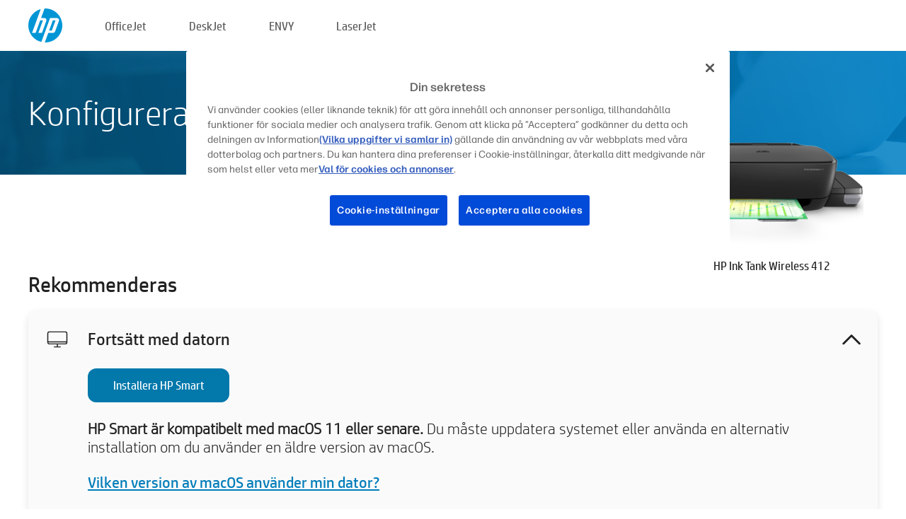

--- FILE ---
content_type: text/html;charset=UTF-8
request_url: https://123.hp.com/se/sv/devices/IT412;jsessionid=A60BF07AEB35687F4F39D721140DC59A;jsessionid=A4249011FA87607B55D18ABA2295793A;jsessionid=EC2D9C52CE87E5EC65B62A8880736F98;jsessionid=C0B4E923E78BA19CEB9F2E91F64356FC;jsessionid=6FDC05DF41A381E96A98B107EC25F9BA;jsessionid=8A2C4813E77D2D34295C11E256C83C54;jsessionid=1E07322A0A573C83D7AAF5D2C9508539;jsessionid=4ABD6425E76B3D2488B1AA2C8CE936E3;jsessionid=8F5069C7F47F0D6F5112F8B2CD189D2B;jsessionid=9ABFB42631EC30F71EFC1DB525F22A99;jsessionid=79ABAE72D1E7EB21B26ADB5988C24648;jsessionid=7A380F4D8093BF8C6516D88B43994A6C;jsessionid=DFB2243530ACBE10D97012F94828294A;jsessionid=DEBF4F873950D2FF12D7C4F3E96FA512;jsessionid=F65E89D8B69062D2EC6C73FB7C52F392;jsessionid=489AFF217D783A2476BF799E8D61F392;jsessionid=1AE3DEEE299B76C27A49CFC11DC4831E;jsessionid=F8956358297D9D2D00F68DE6408B5953;jsessionid=976C715056F44F6E6F5C3D44A3F0AC46;jsessionid=3FAB0DE193E02288D3D6BD41CCFEC0D9;jsessionid=D2B232C60F2382D42560ADF076C8741A;jsessionid=1FD1ADEBBCDAC698A926F0C73CAC1213
body_size: 9210
content:
<!doctype html>
<html
  country="SE" lang="sv" dir="ltr"
>
  <head>
    
    <meta content="IE=edge" http-equiv="X-UA-Compatible" />
    <meta content="hpi" name="company_code" />
    <meta content="IPG" name="bu" />
    <meta content="text/html; charset=UTF-8" http-equiv="Content-Type" />
    <!-- <meta content="Welcome to the simplest way to setup your printer from a computer or mobile device. Easily download software, connect to a network, and print across devices." name="description" /> -->
    <meta name="description" content="Välkommen till HP®:s officiella hemsida för installation av din skrivare.  Kom igång med din nya skrivare genom att ladda ner programvaran.  Du kommer att kunna ansluta skrivaren till ett nätverk och skriva ut via andra enheter." />
    <meta content="hpexpnontridion" name="hp_design_version" />
    <meta
      content="hp drivers, hp driver, hp downloads, hp download drivers, hp printer drivers, hp printers drivers, hp scanner drivers, hp printer driver, hp print drivers, hp printer drivers download"
      name="keywords"
    />
    <meta content="support.drivers" name="lifecycle" />
    <meta content="Solutions" name="page_content" />
    <meta content="follow, index" name="robots" />
    <meta content="Segment Neutral" name="segment" />
    <meta name="target_country" content="se" />
    <meta content=" R11849 " name="web_section_id" />
    <meta content="True" name="HandheldFriendly" />
    <meta content="width=device-width, initial-scale=1.0" name="viewport" />

    <!-- CSS  -->
    <link media="screen" rel="stylesheet" href="/resources/assets/css/page/123fontstyles.css" />
    <link media="screen" rel="stylesheet" href="/resources/assets/dist/application.min.css" />
    <link rel="stylesheet" href="/resources/assets/css/vendor/jquery.typeahead.min.css" type="text/css" />

    <!--  JavaScript -->
    <script src="/resources/assets/js/vendor/jquery/jquery-3.7.1.min.js"></script>

    <script defer="defer" src="/resources/assets/js/vendor/jquery/can.jquery.min.js" type="text/javascript"></script>

    <script async src="//www.hp.com/cma/ng/lib/exceptions/privacy-banner.js"></script>
    <script defer="defer" src="/resources/assets/js/page/tooltipster.main.min.js" type="text/javascript"></script>
    <script
      defer="defer"
      src="/resources/assets/js/page/tooltipster.bundle.min.js"
      type="text/javascript"
    ></script>
    <script defer="defer" src="https://www8.hp.com/caas/header-footer/se/sv/default/latest.r?contentType=js&amp;hide_country_selector=true" type="text/javascript"></script>
    <script defer="defer" src="/resources/assets/js/vendor/base.min.js" type="text/javascript"></script>
    <script defer="defer" src="/resources/assets/dist/application.min.js" type="text/javascript"></script>

    <script type="text/javascript">
      //UDL Analytics - GTM tag
      (function (w, d, s, l, i) {
        w[l] = w[l] || [];
        w[l].push({
          "gtm.start": new Date().getTime(),
          event: "gtm.js",
        });
        var f = d.getElementsByTagName(s)[0],
          j = d.createElement(s),
          dl = l != "dataLayer" ? "&amp;l=" + l : "";
        j.async = true;
        j.src = "https://www.googletagmanager.com/gtm.js?id=" + i + dl;
        f.parentNode.insertBefore(j, f);
      })(window, document, "script", "dataLayer", "GTM-MZXB4R4");
    </script>
  
    <title>123.hp.com - HP Ink Tank Wireless 412 HP Smart</title>
    <link rel="stylesheet" href="/resources/assets/css/page/flex-design.css" type="text/css" />
    <link rel="stylesheet" href="/resources/assets/css/page/desktop-hp+-windows.css" type="text/css" />
    <link rel="stylesheet" href="/resources/assets/css/page/swls-delay.css" type="text/css" />
    <link rel="stylesheet" href="/resources/assets/css/page/desktop-unified.css" type="text/css" />
    <script defer="defer" src="/resources/assets/js/page/common.js" type="text/javascript"></script>
    <script defer="defer" src="/resources/assets/js/page/flex-design.js" type="text/javascript"></script>
    <script
      defer="defer"
      src="/resources/assets/js/page/desktop-offline-driver.js"
      type="text/javascript"
    ></script>
    <script defer="defer" src="/resources/assets/js/page/desktop-hp+-windows.js" type="text/javascript"></script>
    <script defer="defer" src="/resources/assets/js/page/desktop-unified.js" type="text/javascript"></script>
    <script src="https://cdn.optimizely.com/js/11773710518.js"></script>
    <script type="text/javascript">
      /*<![CDATA[*/
      var printerTroubleshootUrl = "https:\/\/support.hp.com\/printer-setup";
      var printerVideoUrl = "https:\/\/support.hp.com";
      var airPrintSupportUrl = "https:\/\/support.hp.com\/document\/ish_1946968-1947068-16";
      var macVersionSupportUrl = "https:\/\/support.apple.com\/109033";
      var appStoreUrl = "macappstore:\/\/apps.apple.com\/us\/app\/hp-smart\/id1474276998?mt=12";
      var osType = "os x";
      var printerSetupUrl = "https:\/\/support.hp.com\/se-sv\/printer-setup";
      var deviceId = "IT412";
      var deviceName = "HP Ink Tank Wireless 412";
      var goToHpUrl = "https:\/\/h20180.www2.hp.com\/apps\/Nav?h_product=known\u0026h_client=S-A-10020-1\u0026h_lang=sv\u0026h_cc=se\u0026h_pagetype=s-002";
      var localePath = "\/se\/sv";
      /*]]>*/
    </script>
    <script type="text/javascript">
      var pageName = "desktop-unified";
      if (deviceId !== "") {
        pageName = pageName + "_" + deviceId.toLowerCase();
      }

      dataLayer.push({
        event: "e_pageView",
        pageNameL5: pageName,
      });
    </script>
  </head>
  <body>
    <div
      class="header-123"
      id="header-123"
    >
      <div class="header-container">
        <div class="hp-logo">
          <a
            href="/se/sv/"
            title="123.Hp.com – skrivarinstallation från HP®:s officiella webbplats"
          >
            <img alt="123.Hp.com – skrivarinstallation från HP®:s officiella webbplats" src="/resources/assets/img/hp-logo.svg" />
          </a>
        </div>
        <ul class="header-menu">
          <li>
            <a href="/se/sv/printers/officejet"
              >OfficeJet</a
            >
          </li>
          <li>
            <a href="/se/sv/printers/deskjet"
              >DeskJet</a
            >
          </li>
          <li>
            <a href="/se/sv/printers/envy">ENVY</a>
          </li>
          <li>
            <a href="/se/sv/printers/laserjet"
              >LaserJet</a
            >
          </li>
        </ul>
      </div>
    </div>
    <div>
      <input id="supportUrl" value="https://h20180.www2.hp.com/apps/Nav?h_product=18164208&amp;h_client=S-A-10020-1&amp;h_lang=sv&amp;h_cc=se&amp;h_pagetype=s-002" type="hidden" />
      <input id="languageDirection" value="ltr" type="hidden" />
      <input id="lang" value="sv" type="hidden" />
      <input id="hpContact" value="" type="hidden" />
    </div>
    <div id="one23-overlay"></div>
    <main class="vertical">
      <div class="horizontal centered standard-bg">
        <div class="main-content horizontal grow space-between">
          <div class="page-header vertical centered">
            <div>Konfigurera din nya HP-skrivare</div>
          </div>
          
        </div>
      </div>
      <div class="hpplus-bg-white horizontal centered">
        <div class="main-content vertical">
          <div class="vertical side-images">
            <div class="printer-container">
              
              <img
                alt="printer"
                class="printer-image"
                src="/resources/printer_images/IT412/290x245.png"
              />
              <div class="printer-title">HP Ink Tank Wireless 412</div>
            </div>
          </div>
          <div class="vertical ie-wrap-fix">
            <div class="install-list">
              <div class="list-header">Rekommenderas</div>
              <div class="list-item vertical" id="hpsmart-card">
                <div class="list-header arrow-header open">
                  <div class="list-header-left">
                    <div class="list-header-icon img-container">
                      <img src="/resources/assets/img/all_in_one.svg" />
                    </div>
                    <div>Fortsätt med datorn</div>
                  </div>
                  <div class="list-header-right">
                    <img src="/resources/assets/img/chevron_down_black.svg" />
                  </div>
                </div>
                <div class="list-content vertical wrap-sm open">
                  <div>
                    <button
                      class="btn btn-blue"
                      id="hpsmart-download"
                    >Installera HP Smart</button>
                  </div>
                  <div class="text-main"><b>HP Smart är kompatibelt med macOS 11 eller senare.</b> Du måste uppdatera systemet eller använda en alternativ installation om du använder en äldre version av macOS.</div>
                  <div class="text-main">
                    <a id="mac-version-url">Vilken version av macOS använder min dator?</a>
                  </div>
                </div>
              </div>
              <div
                class="list-header"
              >Alternativa installationer</div>
              <div class="list-item vertical" id="mobile-card">
                <div class="list-header arrow-header open">
                  <div class="list-header-left">
                    <div class="list-header-icon img-container icon-thin">
                      <img src="/resources/assets/img/mobile.svg" />
                    </div>
                    <div>Växla till en mobil enhet</div>
                  </div>
                  <div class="list-header-right">
                    <img src="/resources/assets/img/chevron_down_black.svg" />
                  </div>
                </div>
                <div class="list-content horizontal open">
                  <div class="horizontal">
                    <div class="bordered-qr-code img-container">
                      <img src="/resources/assets/img/123_qr_code.svg" />
                    </div>
                    <div class="vertical appstore-images space-around" id="app-store-images">
                      <img alt="Mac" id="macBadge" src="/resources/assets/img/app_store/ios/sv.svg" />
                      <img alt="Android" id="androidBadge" src="/resources/assets/img/app_store/android/sv.png" />
                    </div>
                  </div>
                  <div class="vertical ie-wrap-fix">
                    <div class="text-main">Använd en mobil enhet för den initiala skrivarinstallationen inklusive anslutningen till nätverket. <b>Skanna QR-koden för att komma igång.</b></div>
                  </div>
                </div>
              </div>
              <div class="list-item vertical" id="easystart-card">
                <div class="list-header arrow-header open">
                  <div class="list-header-left">
                    <div class="list-header-icon img-container icon-thin">
                      <img src="/resources/assets/img/apple.svg" />
                    </div>
                    <div>Skriva ut med HP Easy Start</div>
                  </div>
                  <div class="list-header-right">
                    <img src="/resources/assets/img/chevron_down_black.svg" />
                  </div>
                </div>
                <div class="list-content vertical open">
                  <div>
                    <button
                      class="btn btn-blue"
                      id="easystart-download"
                    >Installera HP Easy Start</button>
                  </div>
                  <div class="text-main">HP Easy Start ansluter skrivaren till en enhet, installerar skrivardrivrutinerna och konfigurerar skanningsfunktionerna (om tillämpligt)</div>
                </div>
              </div>
              
            </div>
            <div class="support-list">
              <div class="support-item troubleshoot">
                <div class="support-header horizontal support-header-printer">
                  <div class="support-header-icon">
                    <img src="/resources/assets/img/support_icon_printer.svg" />
                  </div>
                  <div class="support-note">Behöver du hjälp med att felsöka under skrivarinstallationen?<br> <a id="printer-troubleshoot-url">Lös problem med installationen</a></div>
                </div>
              </div>
              <div class="support-item video">
                <div class="support-header horizontal support-header-printer">
                  <div class="support-header-icon">
                    <img src="/resources/assets/img/support_icon_video.svg" />
                  </div>
                  <div class="support-note">Hitta ytterligare installationsinformation och -videor<br> <a id="printer-setup-url">Besök HP Support</a></div>
                </div>
              </div>
            </div>
          </div>
          <div id="country-selector-container">
      <div
        id="country-selector"
      >
        <i
          id="tooltip-image"
          class="sprite-sheet-flags sprite-flag sprite-flag-se"
        ></i>
        <a class="tooltip country-tooltip" id="tooltip-text">Sverige</a>
        <div class="down-tooltip" id="country-selector-tooltip" style="left: 0px; bottom: 35px; display: none">
          <div id="supported-countries">
      <div>
        <div>
          <div class="country-selector-header">Välj din plats/språk</div>
          <table class="country-selector-table">
            <!-- Row 1 -->
            <tr>
              <td id="country-item">
      <div>
        <i
          class="sprite-sheet-flags sprite-flag sprite-flag-au"
        ></i>
        <a
          href="/au/en/devices/IT412;jsessionid=A60BF07AEB35687F4F39D721140DC59A;jsessionid=A4249011FA87607B55D18ABA2295793A;jsessionid=EC2D9C52CE87E5EC65B62A8880736F98;jsessionid=C0B4E923E78BA19CEB9F2E91F64356FC;jsessionid=6FDC05DF41A381E96A98B107EC25F9BA;jsessionid=8A2C4813E77D2D34295C11E256C83C54;jsessionid=1E07322A0A573C83D7AAF5D2C9508539;jsessionid=4ABD6425E76B3D2488B1AA2C8CE936E3;jsessionid=8F5069C7F47F0D6F5112F8B2CD189D2B;jsessionid=9ABFB42631EC30F71EFC1DB525F22A99;jsessionid=79ABAE72D1E7EB21B26ADB5988C24648;jsessionid=7A380F4D8093BF8C6516D88B43994A6C;jsessionid=DFB2243530ACBE10D97012F94828294A;jsessionid=DEBF4F873950D2FF12D7C4F3E96FA512;jsessionid=F65E89D8B69062D2EC6C73FB7C52F392;jsessionid=489AFF217D783A2476BF799E8D61F392;jsessionid=1AE3DEEE299B76C27A49CFC11DC4831E;jsessionid=F8956358297D9D2D00F68DE6408B5953;jsessionid=976C715056F44F6E6F5C3D44A3F0AC46;jsessionid=3FAB0DE193E02288D3D6BD41CCFEC0D9;jsessionid=D2B232C60F2382D42560ADF076C8741A;jsessionid=1FD1ADEBBCDAC698A926F0C73CAC1213"
          id="au_en"
        >Australia</a>
      </div>
    </td>
              <td id="country-item">
      <div>
        <i
          class="sprite-sheet-flags sprite-flag sprite-flag-in"
        ></i>
        <a
          href="/in/en/devices/IT412;jsessionid=A60BF07AEB35687F4F39D721140DC59A;jsessionid=A4249011FA87607B55D18ABA2295793A;jsessionid=EC2D9C52CE87E5EC65B62A8880736F98;jsessionid=C0B4E923E78BA19CEB9F2E91F64356FC;jsessionid=6FDC05DF41A381E96A98B107EC25F9BA;jsessionid=8A2C4813E77D2D34295C11E256C83C54;jsessionid=1E07322A0A573C83D7AAF5D2C9508539;jsessionid=4ABD6425E76B3D2488B1AA2C8CE936E3;jsessionid=8F5069C7F47F0D6F5112F8B2CD189D2B;jsessionid=9ABFB42631EC30F71EFC1DB525F22A99;jsessionid=79ABAE72D1E7EB21B26ADB5988C24648;jsessionid=7A380F4D8093BF8C6516D88B43994A6C;jsessionid=DFB2243530ACBE10D97012F94828294A;jsessionid=DEBF4F873950D2FF12D7C4F3E96FA512;jsessionid=F65E89D8B69062D2EC6C73FB7C52F392;jsessionid=489AFF217D783A2476BF799E8D61F392;jsessionid=1AE3DEEE299B76C27A49CFC11DC4831E;jsessionid=F8956358297D9D2D00F68DE6408B5953;jsessionid=976C715056F44F6E6F5C3D44A3F0AC46;jsessionid=3FAB0DE193E02288D3D6BD41CCFEC0D9;jsessionid=D2B232C60F2382D42560ADF076C8741A;jsessionid=1FD1ADEBBCDAC698A926F0C73CAC1213"
          id="in_en"
        >India</a>
      </div>
    </td>
              <td id="country-item">
      <div>
        <i
          class="sprite-sheet-flags sprite-flag sprite-flag-pl"
        ></i>
        <a
          href="/pl/pl/devices/IT412;jsessionid=A60BF07AEB35687F4F39D721140DC59A;jsessionid=A4249011FA87607B55D18ABA2295793A;jsessionid=EC2D9C52CE87E5EC65B62A8880736F98;jsessionid=C0B4E923E78BA19CEB9F2E91F64356FC;jsessionid=6FDC05DF41A381E96A98B107EC25F9BA;jsessionid=8A2C4813E77D2D34295C11E256C83C54;jsessionid=1E07322A0A573C83D7AAF5D2C9508539;jsessionid=4ABD6425E76B3D2488B1AA2C8CE936E3;jsessionid=8F5069C7F47F0D6F5112F8B2CD189D2B;jsessionid=9ABFB42631EC30F71EFC1DB525F22A99;jsessionid=79ABAE72D1E7EB21B26ADB5988C24648;jsessionid=7A380F4D8093BF8C6516D88B43994A6C;jsessionid=DFB2243530ACBE10D97012F94828294A;jsessionid=DEBF4F873950D2FF12D7C4F3E96FA512;jsessionid=F65E89D8B69062D2EC6C73FB7C52F392;jsessionid=489AFF217D783A2476BF799E8D61F392;jsessionid=1AE3DEEE299B76C27A49CFC11DC4831E;jsessionid=F8956358297D9D2D00F68DE6408B5953;jsessionid=976C715056F44F6E6F5C3D44A3F0AC46;jsessionid=3FAB0DE193E02288D3D6BD41CCFEC0D9;jsessionid=D2B232C60F2382D42560ADF076C8741A;jsessionid=1FD1ADEBBCDAC698A926F0C73CAC1213"
          id="pl_pl"
        >Polska</a>
      </div>
    </td>
              <td id="country-item">
      <div>
        <i
          class="sprite-sheet-flags sprite-flag sprite-flag-us"
        ></i>
        <a
          href="/us/en/devices/IT412;jsessionid=A60BF07AEB35687F4F39D721140DC59A;jsessionid=A4249011FA87607B55D18ABA2295793A;jsessionid=EC2D9C52CE87E5EC65B62A8880736F98;jsessionid=C0B4E923E78BA19CEB9F2E91F64356FC;jsessionid=6FDC05DF41A381E96A98B107EC25F9BA;jsessionid=8A2C4813E77D2D34295C11E256C83C54;jsessionid=1E07322A0A573C83D7AAF5D2C9508539;jsessionid=4ABD6425E76B3D2488B1AA2C8CE936E3;jsessionid=8F5069C7F47F0D6F5112F8B2CD189D2B;jsessionid=9ABFB42631EC30F71EFC1DB525F22A99;jsessionid=79ABAE72D1E7EB21B26ADB5988C24648;jsessionid=7A380F4D8093BF8C6516D88B43994A6C;jsessionid=DFB2243530ACBE10D97012F94828294A;jsessionid=DEBF4F873950D2FF12D7C4F3E96FA512;jsessionid=F65E89D8B69062D2EC6C73FB7C52F392;jsessionid=489AFF217D783A2476BF799E8D61F392;jsessionid=1AE3DEEE299B76C27A49CFC11DC4831E;jsessionid=F8956358297D9D2D00F68DE6408B5953;jsessionid=976C715056F44F6E6F5C3D44A3F0AC46;jsessionid=3FAB0DE193E02288D3D6BD41CCFEC0D9;jsessionid=D2B232C60F2382D42560ADF076C8741A;jsessionid=1FD1ADEBBCDAC698A926F0C73CAC1213"
          id="us_en"
        >United States</a>
      </div>
    </td>
            </tr>

            <!-- Row 2 -->
            <tr>
              <td id="country-item">
      <div>
        <i
          class="sprite-sheet-flags sprite-flag sprite-flag-at"
        ></i>
        <a
          href="/at/de/devices/IT412;jsessionid=A60BF07AEB35687F4F39D721140DC59A;jsessionid=A4249011FA87607B55D18ABA2295793A;jsessionid=EC2D9C52CE87E5EC65B62A8880736F98;jsessionid=C0B4E923E78BA19CEB9F2E91F64356FC;jsessionid=6FDC05DF41A381E96A98B107EC25F9BA;jsessionid=8A2C4813E77D2D34295C11E256C83C54;jsessionid=1E07322A0A573C83D7AAF5D2C9508539;jsessionid=4ABD6425E76B3D2488B1AA2C8CE936E3;jsessionid=8F5069C7F47F0D6F5112F8B2CD189D2B;jsessionid=9ABFB42631EC30F71EFC1DB525F22A99;jsessionid=79ABAE72D1E7EB21B26ADB5988C24648;jsessionid=7A380F4D8093BF8C6516D88B43994A6C;jsessionid=DFB2243530ACBE10D97012F94828294A;jsessionid=DEBF4F873950D2FF12D7C4F3E96FA512;jsessionid=F65E89D8B69062D2EC6C73FB7C52F392;jsessionid=489AFF217D783A2476BF799E8D61F392;jsessionid=1AE3DEEE299B76C27A49CFC11DC4831E;jsessionid=F8956358297D9D2D00F68DE6408B5953;jsessionid=976C715056F44F6E6F5C3D44A3F0AC46;jsessionid=3FAB0DE193E02288D3D6BD41CCFEC0D9;jsessionid=D2B232C60F2382D42560ADF076C8741A;jsessionid=1FD1ADEBBCDAC698A926F0C73CAC1213"
          id="at_de"
        >Austria</a>
      </div>
    </td>
              <td id="country-item">
      <div>
        <i
          class="sprite-sheet-flags sprite-flag sprite-flag-ie"
        ></i>
        <a
          href="/ie/en/devices/IT412;jsessionid=A60BF07AEB35687F4F39D721140DC59A;jsessionid=A4249011FA87607B55D18ABA2295793A;jsessionid=EC2D9C52CE87E5EC65B62A8880736F98;jsessionid=C0B4E923E78BA19CEB9F2E91F64356FC;jsessionid=6FDC05DF41A381E96A98B107EC25F9BA;jsessionid=8A2C4813E77D2D34295C11E256C83C54;jsessionid=1E07322A0A573C83D7AAF5D2C9508539;jsessionid=4ABD6425E76B3D2488B1AA2C8CE936E3;jsessionid=8F5069C7F47F0D6F5112F8B2CD189D2B;jsessionid=9ABFB42631EC30F71EFC1DB525F22A99;jsessionid=79ABAE72D1E7EB21B26ADB5988C24648;jsessionid=7A380F4D8093BF8C6516D88B43994A6C;jsessionid=DFB2243530ACBE10D97012F94828294A;jsessionid=DEBF4F873950D2FF12D7C4F3E96FA512;jsessionid=F65E89D8B69062D2EC6C73FB7C52F392;jsessionid=489AFF217D783A2476BF799E8D61F392;jsessionid=1AE3DEEE299B76C27A49CFC11DC4831E;jsessionid=F8956358297D9D2D00F68DE6408B5953;jsessionid=976C715056F44F6E6F5C3D44A3F0AC46;jsessionid=3FAB0DE193E02288D3D6BD41CCFEC0D9;jsessionid=D2B232C60F2382D42560ADF076C8741A;jsessionid=1FD1ADEBBCDAC698A926F0C73CAC1213"
          id="ie_en"
        >Ireland</a>
      </div>
    </td>
              <td id="country-item">
      <div>
        <i
          class="sprite-sheet-flags sprite-flag sprite-flag-pt"
        ></i>
        <a
          href="/pt/pt/devices/IT412;jsessionid=A60BF07AEB35687F4F39D721140DC59A;jsessionid=A4249011FA87607B55D18ABA2295793A;jsessionid=EC2D9C52CE87E5EC65B62A8880736F98;jsessionid=C0B4E923E78BA19CEB9F2E91F64356FC;jsessionid=6FDC05DF41A381E96A98B107EC25F9BA;jsessionid=8A2C4813E77D2D34295C11E256C83C54;jsessionid=1E07322A0A573C83D7AAF5D2C9508539;jsessionid=4ABD6425E76B3D2488B1AA2C8CE936E3;jsessionid=8F5069C7F47F0D6F5112F8B2CD189D2B;jsessionid=9ABFB42631EC30F71EFC1DB525F22A99;jsessionid=79ABAE72D1E7EB21B26ADB5988C24648;jsessionid=7A380F4D8093BF8C6516D88B43994A6C;jsessionid=DFB2243530ACBE10D97012F94828294A;jsessionid=DEBF4F873950D2FF12D7C4F3E96FA512;jsessionid=F65E89D8B69062D2EC6C73FB7C52F392;jsessionid=489AFF217D783A2476BF799E8D61F392;jsessionid=1AE3DEEE299B76C27A49CFC11DC4831E;jsessionid=F8956358297D9D2D00F68DE6408B5953;jsessionid=976C715056F44F6E6F5C3D44A3F0AC46;jsessionid=3FAB0DE193E02288D3D6BD41CCFEC0D9;jsessionid=D2B232C60F2382D42560ADF076C8741A;jsessionid=1FD1ADEBBCDAC698A926F0C73CAC1213"
          id="pt_pt"
        >Portugal</a>
      </div>
    </td>
              <td id="country-item">
      <div>
        <i
          class="sprite-sheet-flags sprite-flag sprite-flag-bg"
        ></i>
        <a
          href="/bg/bg/devices/IT412;jsessionid=A60BF07AEB35687F4F39D721140DC59A;jsessionid=A4249011FA87607B55D18ABA2295793A;jsessionid=EC2D9C52CE87E5EC65B62A8880736F98;jsessionid=C0B4E923E78BA19CEB9F2E91F64356FC;jsessionid=6FDC05DF41A381E96A98B107EC25F9BA;jsessionid=8A2C4813E77D2D34295C11E256C83C54;jsessionid=1E07322A0A573C83D7AAF5D2C9508539;jsessionid=4ABD6425E76B3D2488B1AA2C8CE936E3;jsessionid=8F5069C7F47F0D6F5112F8B2CD189D2B;jsessionid=9ABFB42631EC30F71EFC1DB525F22A99;jsessionid=79ABAE72D1E7EB21B26ADB5988C24648;jsessionid=7A380F4D8093BF8C6516D88B43994A6C;jsessionid=DFB2243530ACBE10D97012F94828294A;jsessionid=DEBF4F873950D2FF12D7C4F3E96FA512;jsessionid=F65E89D8B69062D2EC6C73FB7C52F392;jsessionid=489AFF217D783A2476BF799E8D61F392;jsessionid=1AE3DEEE299B76C27A49CFC11DC4831E;jsessionid=F8956358297D9D2D00F68DE6408B5953;jsessionid=976C715056F44F6E6F5C3D44A3F0AC46;jsessionid=3FAB0DE193E02288D3D6BD41CCFEC0D9;jsessionid=D2B232C60F2382D42560ADF076C8741A;jsessionid=1FD1ADEBBCDAC698A926F0C73CAC1213"
          id="bg_bg"
        >България</a>
      </div>
    </td>
            </tr>

            <!-- Row 3 -->
            <tr>
              <td id="country-item">
      <div>
        <i
          class="sprite-sheet-flags sprite-flag sprite-flag-be"
        ></i>
        <a
          href="/be/nl/devices/IT412;jsessionid=A60BF07AEB35687F4F39D721140DC59A;jsessionid=A4249011FA87607B55D18ABA2295793A;jsessionid=EC2D9C52CE87E5EC65B62A8880736F98;jsessionid=C0B4E923E78BA19CEB9F2E91F64356FC;jsessionid=6FDC05DF41A381E96A98B107EC25F9BA;jsessionid=8A2C4813E77D2D34295C11E256C83C54;jsessionid=1E07322A0A573C83D7AAF5D2C9508539;jsessionid=4ABD6425E76B3D2488B1AA2C8CE936E3;jsessionid=8F5069C7F47F0D6F5112F8B2CD189D2B;jsessionid=9ABFB42631EC30F71EFC1DB525F22A99;jsessionid=79ABAE72D1E7EB21B26ADB5988C24648;jsessionid=7A380F4D8093BF8C6516D88B43994A6C;jsessionid=DFB2243530ACBE10D97012F94828294A;jsessionid=DEBF4F873950D2FF12D7C4F3E96FA512;jsessionid=F65E89D8B69062D2EC6C73FB7C52F392;jsessionid=489AFF217D783A2476BF799E8D61F392;jsessionid=1AE3DEEE299B76C27A49CFC11DC4831E;jsessionid=F8956358297D9D2D00F68DE6408B5953;jsessionid=976C715056F44F6E6F5C3D44A3F0AC46;jsessionid=3FAB0DE193E02288D3D6BD41CCFEC0D9;jsessionid=D2B232C60F2382D42560ADF076C8741A;jsessionid=1FD1ADEBBCDAC698A926F0C73CAC1213"
          id="be_nl"
        >België</a>
      </div>
    </td>
              <td id="country-item">
      <div>
        <i
          class="sprite-sheet-flags sprite-flag sprite-flag-it"
        ></i>
        <a
          href="/it/it/devices/IT412;jsessionid=A60BF07AEB35687F4F39D721140DC59A;jsessionid=A4249011FA87607B55D18ABA2295793A;jsessionid=EC2D9C52CE87E5EC65B62A8880736F98;jsessionid=C0B4E923E78BA19CEB9F2E91F64356FC;jsessionid=6FDC05DF41A381E96A98B107EC25F9BA;jsessionid=8A2C4813E77D2D34295C11E256C83C54;jsessionid=1E07322A0A573C83D7AAF5D2C9508539;jsessionid=4ABD6425E76B3D2488B1AA2C8CE936E3;jsessionid=8F5069C7F47F0D6F5112F8B2CD189D2B;jsessionid=9ABFB42631EC30F71EFC1DB525F22A99;jsessionid=79ABAE72D1E7EB21B26ADB5988C24648;jsessionid=7A380F4D8093BF8C6516D88B43994A6C;jsessionid=DFB2243530ACBE10D97012F94828294A;jsessionid=DEBF4F873950D2FF12D7C4F3E96FA512;jsessionid=F65E89D8B69062D2EC6C73FB7C52F392;jsessionid=489AFF217D783A2476BF799E8D61F392;jsessionid=1AE3DEEE299B76C27A49CFC11DC4831E;jsessionid=F8956358297D9D2D00F68DE6408B5953;jsessionid=976C715056F44F6E6F5C3D44A3F0AC46;jsessionid=3FAB0DE193E02288D3D6BD41CCFEC0D9;jsessionid=D2B232C60F2382D42560ADF076C8741A;jsessionid=1FD1ADEBBCDAC698A926F0C73CAC1213"
          id="it_it"
        >Italia</a>
      </div>
    </td>
              <td id="country-item">
      <div>
        <i
          class="sprite-sheet-flags sprite-flag sprite-flag-pr"
        ></i>
        <a
          href="/pr/en/devices/IT412;jsessionid=A60BF07AEB35687F4F39D721140DC59A;jsessionid=A4249011FA87607B55D18ABA2295793A;jsessionid=EC2D9C52CE87E5EC65B62A8880736F98;jsessionid=C0B4E923E78BA19CEB9F2E91F64356FC;jsessionid=6FDC05DF41A381E96A98B107EC25F9BA;jsessionid=8A2C4813E77D2D34295C11E256C83C54;jsessionid=1E07322A0A573C83D7AAF5D2C9508539;jsessionid=4ABD6425E76B3D2488B1AA2C8CE936E3;jsessionid=8F5069C7F47F0D6F5112F8B2CD189D2B;jsessionid=9ABFB42631EC30F71EFC1DB525F22A99;jsessionid=79ABAE72D1E7EB21B26ADB5988C24648;jsessionid=7A380F4D8093BF8C6516D88B43994A6C;jsessionid=DFB2243530ACBE10D97012F94828294A;jsessionid=DEBF4F873950D2FF12D7C4F3E96FA512;jsessionid=F65E89D8B69062D2EC6C73FB7C52F392;jsessionid=489AFF217D783A2476BF799E8D61F392;jsessionid=1AE3DEEE299B76C27A49CFC11DC4831E;jsessionid=F8956358297D9D2D00F68DE6408B5953;jsessionid=976C715056F44F6E6F5C3D44A3F0AC46;jsessionid=3FAB0DE193E02288D3D6BD41CCFEC0D9;jsessionid=D2B232C60F2382D42560ADF076C8741A;jsessionid=1FD1ADEBBCDAC698A926F0C73CAC1213"
          id="pr_en"
        >Puerto Rico</a>
      </div>
    </td>
              <td id="country-item">
      <div>
        <i
          class="sprite-sheet-flags sprite-flag sprite-flag-gr"
        ></i>
        <a
          href="/gr/el/devices/IT412;jsessionid=A60BF07AEB35687F4F39D721140DC59A;jsessionid=A4249011FA87607B55D18ABA2295793A;jsessionid=EC2D9C52CE87E5EC65B62A8880736F98;jsessionid=C0B4E923E78BA19CEB9F2E91F64356FC;jsessionid=6FDC05DF41A381E96A98B107EC25F9BA;jsessionid=8A2C4813E77D2D34295C11E256C83C54;jsessionid=1E07322A0A573C83D7AAF5D2C9508539;jsessionid=4ABD6425E76B3D2488B1AA2C8CE936E3;jsessionid=8F5069C7F47F0D6F5112F8B2CD189D2B;jsessionid=9ABFB42631EC30F71EFC1DB525F22A99;jsessionid=79ABAE72D1E7EB21B26ADB5988C24648;jsessionid=7A380F4D8093BF8C6516D88B43994A6C;jsessionid=DFB2243530ACBE10D97012F94828294A;jsessionid=DEBF4F873950D2FF12D7C4F3E96FA512;jsessionid=F65E89D8B69062D2EC6C73FB7C52F392;jsessionid=489AFF217D783A2476BF799E8D61F392;jsessionid=1AE3DEEE299B76C27A49CFC11DC4831E;jsessionid=F8956358297D9D2D00F68DE6408B5953;jsessionid=976C715056F44F6E6F5C3D44A3F0AC46;jsessionid=3FAB0DE193E02288D3D6BD41CCFEC0D9;jsessionid=D2B232C60F2382D42560ADF076C8741A;jsessionid=1FD1ADEBBCDAC698A926F0C73CAC1213"
          id="gr_el"
        >Ελλάδα</a>
      </div>
    </td>
            </tr>

            <!-- Row 4 -->
            <tr>
              <td id="country-item">
      <div>
        <i
          class="sprite-sheet-flags sprite-flag sprite-flag-be"
        ></i>
        <a
          href="/be/fr/devices/IT412;jsessionid=A60BF07AEB35687F4F39D721140DC59A;jsessionid=A4249011FA87607B55D18ABA2295793A;jsessionid=EC2D9C52CE87E5EC65B62A8880736F98;jsessionid=C0B4E923E78BA19CEB9F2E91F64356FC;jsessionid=6FDC05DF41A381E96A98B107EC25F9BA;jsessionid=8A2C4813E77D2D34295C11E256C83C54;jsessionid=1E07322A0A573C83D7AAF5D2C9508539;jsessionid=4ABD6425E76B3D2488B1AA2C8CE936E3;jsessionid=8F5069C7F47F0D6F5112F8B2CD189D2B;jsessionid=9ABFB42631EC30F71EFC1DB525F22A99;jsessionid=79ABAE72D1E7EB21B26ADB5988C24648;jsessionid=7A380F4D8093BF8C6516D88B43994A6C;jsessionid=DFB2243530ACBE10D97012F94828294A;jsessionid=DEBF4F873950D2FF12D7C4F3E96FA512;jsessionid=F65E89D8B69062D2EC6C73FB7C52F392;jsessionid=489AFF217D783A2476BF799E8D61F392;jsessionid=1AE3DEEE299B76C27A49CFC11DC4831E;jsessionid=F8956358297D9D2D00F68DE6408B5953;jsessionid=976C715056F44F6E6F5C3D44A3F0AC46;jsessionid=3FAB0DE193E02288D3D6BD41CCFEC0D9;jsessionid=D2B232C60F2382D42560ADF076C8741A;jsessionid=1FD1ADEBBCDAC698A926F0C73CAC1213"
          id="be_fr"
        >Belgique</a>
      </div>
    </td>
              <td id="country-item">
      <div>
        <i
          class="sprite-sheet-flags sprite-flag sprite-flag-lv"
        ></i>
        <a
          href="/lv/lv/devices/IT412;jsessionid=A60BF07AEB35687F4F39D721140DC59A;jsessionid=A4249011FA87607B55D18ABA2295793A;jsessionid=EC2D9C52CE87E5EC65B62A8880736F98;jsessionid=C0B4E923E78BA19CEB9F2E91F64356FC;jsessionid=6FDC05DF41A381E96A98B107EC25F9BA;jsessionid=8A2C4813E77D2D34295C11E256C83C54;jsessionid=1E07322A0A573C83D7AAF5D2C9508539;jsessionid=4ABD6425E76B3D2488B1AA2C8CE936E3;jsessionid=8F5069C7F47F0D6F5112F8B2CD189D2B;jsessionid=9ABFB42631EC30F71EFC1DB525F22A99;jsessionid=79ABAE72D1E7EB21B26ADB5988C24648;jsessionid=7A380F4D8093BF8C6516D88B43994A6C;jsessionid=DFB2243530ACBE10D97012F94828294A;jsessionid=DEBF4F873950D2FF12D7C4F3E96FA512;jsessionid=F65E89D8B69062D2EC6C73FB7C52F392;jsessionid=489AFF217D783A2476BF799E8D61F392;jsessionid=1AE3DEEE299B76C27A49CFC11DC4831E;jsessionid=F8956358297D9D2D00F68DE6408B5953;jsessionid=976C715056F44F6E6F5C3D44A3F0AC46;jsessionid=3FAB0DE193E02288D3D6BD41CCFEC0D9;jsessionid=D2B232C60F2382D42560ADF076C8741A;jsessionid=1FD1ADEBBCDAC698A926F0C73CAC1213"
          id="lv_lv"
        >Latvija</a>
      </div>
    </td>
              <td id="country-item">
      <div>
        <i
          class="sprite-sheet-flags sprite-flag sprite-flag-ro"
        ></i>
        <a
          href="/ro/ro/devices/IT412;jsessionid=A60BF07AEB35687F4F39D721140DC59A;jsessionid=A4249011FA87607B55D18ABA2295793A;jsessionid=EC2D9C52CE87E5EC65B62A8880736F98;jsessionid=C0B4E923E78BA19CEB9F2E91F64356FC;jsessionid=6FDC05DF41A381E96A98B107EC25F9BA;jsessionid=8A2C4813E77D2D34295C11E256C83C54;jsessionid=1E07322A0A573C83D7AAF5D2C9508539;jsessionid=4ABD6425E76B3D2488B1AA2C8CE936E3;jsessionid=8F5069C7F47F0D6F5112F8B2CD189D2B;jsessionid=9ABFB42631EC30F71EFC1DB525F22A99;jsessionid=79ABAE72D1E7EB21B26ADB5988C24648;jsessionid=7A380F4D8093BF8C6516D88B43994A6C;jsessionid=DFB2243530ACBE10D97012F94828294A;jsessionid=DEBF4F873950D2FF12D7C4F3E96FA512;jsessionid=F65E89D8B69062D2EC6C73FB7C52F392;jsessionid=489AFF217D783A2476BF799E8D61F392;jsessionid=1AE3DEEE299B76C27A49CFC11DC4831E;jsessionid=F8956358297D9D2D00F68DE6408B5953;jsessionid=976C715056F44F6E6F5C3D44A3F0AC46;jsessionid=3FAB0DE193E02288D3D6BD41CCFEC0D9;jsessionid=D2B232C60F2382D42560ADF076C8741A;jsessionid=1FD1ADEBBCDAC698A926F0C73CAC1213"
          id="ro_ro"
        >România</a>
      </div>
    </td>
              <td id="country-item">
      <div>
        <i
          class="sprite-sheet-flags sprite-flag sprite-flag-cy"
        ></i>
        <a
          href="/cy/el/devices/IT412;jsessionid=A60BF07AEB35687F4F39D721140DC59A;jsessionid=A4249011FA87607B55D18ABA2295793A;jsessionid=EC2D9C52CE87E5EC65B62A8880736F98;jsessionid=C0B4E923E78BA19CEB9F2E91F64356FC;jsessionid=6FDC05DF41A381E96A98B107EC25F9BA;jsessionid=8A2C4813E77D2D34295C11E256C83C54;jsessionid=1E07322A0A573C83D7AAF5D2C9508539;jsessionid=4ABD6425E76B3D2488B1AA2C8CE936E3;jsessionid=8F5069C7F47F0D6F5112F8B2CD189D2B;jsessionid=9ABFB42631EC30F71EFC1DB525F22A99;jsessionid=79ABAE72D1E7EB21B26ADB5988C24648;jsessionid=7A380F4D8093BF8C6516D88B43994A6C;jsessionid=DFB2243530ACBE10D97012F94828294A;jsessionid=DEBF4F873950D2FF12D7C4F3E96FA512;jsessionid=F65E89D8B69062D2EC6C73FB7C52F392;jsessionid=489AFF217D783A2476BF799E8D61F392;jsessionid=1AE3DEEE299B76C27A49CFC11DC4831E;jsessionid=F8956358297D9D2D00F68DE6408B5953;jsessionid=976C715056F44F6E6F5C3D44A3F0AC46;jsessionid=3FAB0DE193E02288D3D6BD41CCFEC0D9;jsessionid=D2B232C60F2382D42560ADF076C8741A;jsessionid=1FD1ADEBBCDAC698A926F0C73CAC1213"
          id="cy_el"
        >Κύπρος</a>
      </div>
    </td>
            </tr>

            <!-- Row 5 -->
            <tr>
              <td id="country-item">
      <div>
        <i
          class="sprite-sheet-flags sprite-flag sprite-flag-br"
        ></i>
        <a
          href="/br/pt/devices/IT412;jsessionid=A60BF07AEB35687F4F39D721140DC59A;jsessionid=A4249011FA87607B55D18ABA2295793A;jsessionid=EC2D9C52CE87E5EC65B62A8880736F98;jsessionid=C0B4E923E78BA19CEB9F2E91F64356FC;jsessionid=6FDC05DF41A381E96A98B107EC25F9BA;jsessionid=8A2C4813E77D2D34295C11E256C83C54;jsessionid=1E07322A0A573C83D7AAF5D2C9508539;jsessionid=4ABD6425E76B3D2488B1AA2C8CE936E3;jsessionid=8F5069C7F47F0D6F5112F8B2CD189D2B;jsessionid=9ABFB42631EC30F71EFC1DB525F22A99;jsessionid=79ABAE72D1E7EB21B26ADB5988C24648;jsessionid=7A380F4D8093BF8C6516D88B43994A6C;jsessionid=DFB2243530ACBE10D97012F94828294A;jsessionid=DEBF4F873950D2FF12D7C4F3E96FA512;jsessionid=F65E89D8B69062D2EC6C73FB7C52F392;jsessionid=489AFF217D783A2476BF799E8D61F392;jsessionid=1AE3DEEE299B76C27A49CFC11DC4831E;jsessionid=F8956358297D9D2D00F68DE6408B5953;jsessionid=976C715056F44F6E6F5C3D44A3F0AC46;jsessionid=3FAB0DE193E02288D3D6BD41CCFEC0D9;jsessionid=D2B232C60F2382D42560ADF076C8741A;jsessionid=1FD1ADEBBCDAC698A926F0C73CAC1213"
          id="br_pt"
        >Brasil</a>
      </div>
    </td>
              <td id="country-item">
      <div>
        <i
          class="sprite-sheet-flags sprite-flag sprite-flag-lt"
        ></i>
        <a
          href="/lt/lt/devices/IT412;jsessionid=A60BF07AEB35687F4F39D721140DC59A;jsessionid=A4249011FA87607B55D18ABA2295793A;jsessionid=EC2D9C52CE87E5EC65B62A8880736F98;jsessionid=C0B4E923E78BA19CEB9F2E91F64356FC;jsessionid=6FDC05DF41A381E96A98B107EC25F9BA;jsessionid=8A2C4813E77D2D34295C11E256C83C54;jsessionid=1E07322A0A573C83D7AAF5D2C9508539;jsessionid=4ABD6425E76B3D2488B1AA2C8CE936E3;jsessionid=8F5069C7F47F0D6F5112F8B2CD189D2B;jsessionid=9ABFB42631EC30F71EFC1DB525F22A99;jsessionid=79ABAE72D1E7EB21B26ADB5988C24648;jsessionid=7A380F4D8093BF8C6516D88B43994A6C;jsessionid=DFB2243530ACBE10D97012F94828294A;jsessionid=DEBF4F873950D2FF12D7C4F3E96FA512;jsessionid=F65E89D8B69062D2EC6C73FB7C52F392;jsessionid=489AFF217D783A2476BF799E8D61F392;jsessionid=1AE3DEEE299B76C27A49CFC11DC4831E;jsessionid=F8956358297D9D2D00F68DE6408B5953;jsessionid=976C715056F44F6E6F5C3D44A3F0AC46;jsessionid=3FAB0DE193E02288D3D6BD41CCFEC0D9;jsessionid=D2B232C60F2382D42560ADF076C8741A;jsessionid=1FD1ADEBBCDAC698A926F0C73CAC1213"
          id="lt_lt"
        >Lietuva</a>
      </div>
    </td>
              <td id="country-item">
      <div>
        <i
          class="sprite-sheet-flags sprite-flag sprite-flag-ch"
        ></i>
        <a
          href="/ch/de/devices/IT412;jsessionid=A60BF07AEB35687F4F39D721140DC59A;jsessionid=A4249011FA87607B55D18ABA2295793A;jsessionid=EC2D9C52CE87E5EC65B62A8880736F98;jsessionid=C0B4E923E78BA19CEB9F2E91F64356FC;jsessionid=6FDC05DF41A381E96A98B107EC25F9BA;jsessionid=8A2C4813E77D2D34295C11E256C83C54;jsessionid=1E07322A0A573C83D7AAF5D2C9508539;jsessionid=4ABD6425E76B3D2488B1AA2C8CE936E3;jsessionid=8F5069C7F47F0D6F5112F8B2CD189D2B;jsessionid=9ABFB42631EC30F71EFC1DB525F22A99;jsessionid=79ABAE72D1E7EB21B26ADB5988C24648;jsessionid=7A380F4D8093BF8C6516D88B43994A6C;jsessionid=DFB2243530ACBE10D97012F94828294A;jsessionid=DEBF4F873950D2FF12D7C4F3E96FA512;jsessionid=F65E89D8B69062D2EC6C73FB7C52F392;jsessionid=489AFF217D783A2476BF799E8D61F392;jsessionid=1AE3DEEE299B76C27A49CFC11DC4831E;jsessionid=F8956358297D9D2D00F68DE6408B5953;jsessionid=976C715056F44F6E6F5C3D44A3F0AC46;jsessionid=3FAB0DE193E02288D3D6BD41CCFEC0D9;jsessionid=D2B232C60F2382D42560ADF076C8741A;jsessionid=1FD1ADEBBCDAC698A926F0C73CAC1213"
          id="ch_de"
        >Schweiz</a>
      </div>
    </td>
              <td id="country-item">
      <div>
        <i
          class="sprite-sheet-flags sprite-flag sprite-flag-ru"
        ></i>
        <a
          href="/ru/ru/devices/IT412;jsessionid=A60BF07AEB35687F4F39D721140DC59A;jsessionid=A4249011FA87607B55D18ABA2295793A;jsessionid=EC2D9C52CE87E5EC65B62A8880736F98;jsessionid=C0B4E923E78BA19CEB9F2E91F64356FC;jsessionid=6FDC05DF41A381E96A98B107EC25F9BA;jsessionid=8A2C4813E77D2D34295C11E256C83C54;jsessionid=1E07322A0A573C83D7AAF5D2C9508539;jsessionid=4ABD6425E76B3D2488B1AA2C8CE936E3;jsessionid=8F5069C7F47F0D6F5112F8B2CD189D2B;jsessionid=9ABFB42631EC30F71EFC1DB525F22A99;jsessionid=79ABAE72D1E7EB21B26ADB5988C24648;jsessionid=7A380F4D8093BF8C6516D88B43994A6C;jsessionid=DFB2243530ACBE10D97012F94828294A;jsessionid=DEBF4F873950D2FF12D7C4F3E96FA512;jsessionid=F65E89D8B69062D2EC6C73FB7C52F392;jsessionid=489AFF217D783A2476BF799E8D61F392;jsessionid=1AE3DEEE299B76C27A49CFC11DC4831E;jsessionid=F8956358297D9D2D00F68DE6408B5953;jsessionid=976C715056F44F6E6F5C3D44A3F0AC46;jsessionid=3FAB0DE193E02288D3D6BD41CCFEC0D9;jsessionid=D2B232C60F2382D42560ADF076C8741A;jsessionid=1FD1ADEBBCDAC698A926F0C73CAC1213"
          id="ru_ru"
        >Россия</a>
      </div>
    </td>
            </tr>

            <!-- Row 6 -->
            <tr>
              <td id="country-item">
      <div>
        <i
          class="sprite-sheet-flags sprite-flag sprite-flag-ca"
        ></i>
        <a
          href="/ca/en/devices/IT412;jsessionid=A60BF07AEB35687F4F39D721140DC59A;jsessionid=A4249011FA87607B55D18ABA2295793A;jsessionid=EC2D9C52CE87E5EC65B62A8880736F98;jsessionid=C0B4E923E78BA19CEB9F2E91F64356FC;jsessionid=6FDC05DF41A381E96A98B107EC25F9BA;jsessionid=8A2C4813E77D2D34295C11E256C83C54;jsessionid=1E07322A0A573C83D7AAF5D2C9508539;jsessionid=4ABD6425E76B3D2488B1AA2C8CE936E3;jsessionid=8F5069C7F47F0D6F5112F8B2CD189D2B;jsessionid=9ABFB42631EC30F71EFC1DB525F22A99;jsessionid=79ABAE72D1E7EB21B26ADB5988C24648;jsessionid=7A380F4D8093BF8C6516D88B43994A6C;jsessionid=DFB2243530ACBE10D97012F94828294A;jsessionid=DEBF4F873950D2FF12D7C4F3E96FA512;jsessionid=F65E89D8B69062D2EC6C73FB7C52F392;jsessionid=489AFF217D783A2476BF799E8D61F392;jsessionid=1AE3DEEE299B76C27A49CFC11DC4831E;jsessionid=F8956358297D9D2D00F68DE6408B5953;jsessionid=976C715056F44F6E6F5C3D44A3F0AC46;jsessionid=3FAB0DE193E02288D3D6BD41CCFEC0D9;jsessionid=D2B232C60F2382D42560ADF076C8741A;jsessionid=1FD1ADEBBCDAC698A926F0C73CAC1213"
          id="ca_en"
        >Canada</a>
      </div>
    </td>
              <td id="country-item">
      <div>
        <i
          class="sprite-sheet-flags sprite-flag sprite-flag-lu"
        ></i>
        <a
          href="/lu/fr/devices/IT412;jsessionid=A60BF07AEB35687F4F39D721140DC59A;jsessionid=A4249011FA87607B55D18ABA2295793A;jsessionid=EC2D9C52CE87E5EC65B62A8880736F98;jsessionid=C0B4E923E78BA19CEB9F2E91F64356FC;jsessionid=6FDC05DF41A381E96A98B107EC25F9BA;jsessionid=8A2C4813E77D2D34295C11E256C83C54;jsessionid=1E07322A0A573C83D7AAF5D2C9508539;jsessionid=4ABD6425E76B3D2488B1AA2C8CE936E3;jsessionid=8F5069C7F47F0D6F5112F8B2CD189D2B;jsessionid=9ABFB42631EC30F71EFC1DB525F22A99;jsessionid=79ABAE72D1E7EB21B26ADB5988C24648;jsessionid=7A380F4D8093BF8C6516D88B43994A6C;jsessionid=DFB2243530ACBE10D97012F94828294A;jsessionid=DEBF4F873950D2FF12D7C4F3E96FA512;jsessionid=F65E89D8B69062D2EC6C73FB7C52F392;jsessionid=489AFF217D783A2476BF799E8D61F392;jsessionid=1AE3DEEE299B76C27A49CFC11DC4831E;jsessionid=F8956358297D9D2D00F68DE6408B5953;jsessionid=976C715056F44F6E6F5C3D44A3F0AC46;jsessionid=3FAB0DE193E02288D3D6BD41CCFEC0D9;jsessionid=D2B232C60F2382D42560ADF076C8741A;jsessionid=1FD1ADEBBCDAC698A926F0C73CAC1213"
          id="lu_fr"
        >Luxembourg</a>
      </div>
    </td>
              <td id="country-item">
      <div>
        <i
          class="sprite-sheet-flags sprite-flag sprite-flag-si"
        ></i>
        <a
          href="/si/sl/devices/IT412;jsessionid=A60BF07AEB35687F4F39D721140DC59A;jsessionid=A4249011FA87607B55D18ABA2295793A;jsessionid=EC2D9C52CE87E5EC65B62A8880736F98;jsessionid=C0B4E923E78BA19CEB9F2E91F64356FC;jsessionid=6FDC05DF41A381E96A98B107EC25F9BA;jsessionid=8A2C4813E77D2D34295C11E256C83C54;jsessionid=1E07322A0A573C83D7AAF5D2C9508539;jsessionid=4ABD6425E76B3D2488B1AA2C8CE936E3;jsessionid=8F5069C7F47F0D6F5112F8B2CD189D2B;jsessionid=9ABFB42631EC30F71EFC1DB525F22A99;jsessionid=79ABAE72D1E7EB21B26ADB5988C24648;jsessionid=7A380F4D8093BF8C6516D88B43994A6C;jsessionid=DFB2243530ACBE10D97012F94828294A;jsessionid=DEBF4F873950D2FF12D7C4F3E96FA512;jsessionid=F65E89D8B69062D2EC6C73FB7C52F392;jsessionid=489AFF217D783A2476BF799E8D61F392;jsessionid=1AE3DEEE299B76C27A49CFC11DC4831E;jsessionid=F8956358297D9D2D00F68DE6408B5953;jsessionid=976C715056F44F6E6F5C3D44A3F0AC46;jsessionid=3FAB0DE193E02288D3D6BD41CCFEC0D9;jsessionid=D2B232C60F2382D42560ADF076C8741A;jsessionid=1FD1ADEBBCDAC698A926F0C73CAC1213"
          id="si_sl"
        >Slovenija</a>
      </div>
    </td>
              <td id="country-item">
      <div>
        <i
          class="sprite-sheet-flags sprite-flag sprite-flag-il"
        ></i>
        <a
          href="/il/he/devices/IT412;jsessionid=A60BF07AEB35687F4F39D721140DC59A;jsessionid=A4249011FA87607B55D18ABA2295793A;jsessionid=EC2D9C52CE87E5EC65B62A8880736F98;jsessionid=C0B4E923E78BA19CEB9F2E91F64356FC;jsessionid=6FDC05DF41A381E96A98B107EC25F9BA;jsessionid=8A2C4813E77D2D34295C11E256C83C54;jsessionid=1E07322A0A573C83D7AAF5D2C9508539;jsessionid=4ABD6425E76B3D2488B1AA2C8CE936E3;jsessionid=8F5069C7F47F0D6F5112F8B2CD189D2B;jsessionid=9ABFB42631EC30F71EFC1DB525F22A99;jsessionid=79ABAE72D1E7EB21B26ADB5988C24648;jsessionid=7A380F4D8093BF8C6516D88B43994A6C;jsessionid=DFB2243530ACBE10D97012F94828294A;jsessionid=DEBF4F873950D2FF12D7C4F3E96FA512;jsessionid=F65E89D8B69062D2EC6C73FB7C52F392;jsessionid=489AFF217D783A2476BF799E8D61F392;jsessionid=1AE3DEEE299B76C27A49CFC11DC4831E;jsessionid=F8956358297D9D2D00F68DE6408B5953;jsessionid=976C715056F44F6E6F5C3D44A3F0AC46;jsessionid=3FAB0DE193E02288D3D6BD41CCFEC0D9;jsessionid=D2B232C60F2382D42560ADF076C8741A;jsessionid=1FD1ADEBBCDAC698A926F0C73CAC1213"
          id="il_he"
        >עברית</a>
      </div>
    </td>
            </tr>

            <!-- Row 7 -->
            <tr>
              <td id="country-item">
      <div>
        <i
          class="sprite-sheet-flags sprite-flag sprite-flag-ca"
        ></i>
        <a
          href="/ca/fr/devices/IT412;jsessionid=A60BF07AEB35687F4F39D721140DC59A;jsessionid=A4249011FA87607B55D18ABA2295793A;jsessionid=EC2D9C52CE87E5EC65B62A8880736F98;jsessionid=C0B4E923E78BA19CEB9F2E91F64356FC;jsessionid=6FDC05DF41A381E96A98B107EC25F9BA;jsessionid=8A2C4813E77D2D34295C11E256C83C54;jsessionid=1E07322A0A573C83D7AAF5D2C9508539;jsessionid=4ABD6425E76B3D2488B1AA2C8CE936E3;jsessionid=8F5069C7F47F0D6F5112F8B2CD189D2B;jsessionid=9ABFB42631EC30F71EFC1DB525F22A99;jsessionid=79ABAE72D1E7EB21B26ADB5988C24648;jsessionid=7A380F4D8093BF8C6516D88B43994A6C;jsessionid=DFB2243530ACBE10D97012F94828294A;jsessionid=DEBF4F873950D2FF12D7C4F3E96FA512;jsessionid=F65E89D8B69062D2EC6C73FB7C52F392;jsessionid=489AFF217D783A2476BF799E8D61F392;jsessionid=1AE3DEEE299B76C27A49CFC11DC4831E;jsessionid=F8956358297D9D2D00F68DE6408B5953;jsessionid=976C715056F44F6E6F5C3D44A3F0AC46;jsessionid=3FAB0DE193E02288D3D6BD41CCFEC0D9;jsessionid=D2B232C60F2382D42560ADF076C8741A;jsessionid=1FD1ADEBBCDAC698A926F0C73CAC1213"
          id="ca_fr"
        >Canada - Français</a>
      </div>
    </td>
              <td id="country-item">
      <div>
        <i
          class="sprite-sheet-flags sprite-flag sprite-flag-hu"
        ></i>
        <a
          href="/hu/hu/devices/IT412;jsessionid=A60BF07AEB35687F4F39D721140DC59A;jsessionid=A4249011FA87607B55D18ABA2295793A;jsessionid=EC2D9C52CE87E5EC65B62A8880736F98;jsessionid=C0B4E923E78BA19CEB9F2E91F64356FC;jsessionid=6FDC05DF41A381E96A98B107EC25F9BA;jsessionid=8A2C4813E77D2D34295C11E256C83C54;jsessionid=1E07322A0A573C83D7AAF5D2C9508539;jsessionid=4ABD6425E76B3D2488B1AA2C8CE936E3;jsessionid=8F5069C7F47F0D6F5112F8B2CD189D2B;jsessionid=9ABFB42631EC30F71EFC1DB525F22A99;jsessionid=79ABAE72D1E7EB21B26ADB5988C24648;jsessionid=7A380F4D8093BF8C6516D88B43994A6C;jsessionid=DFB2243530ACBE10D97012F94828294A;jsessionid=DEBF4F873950D2FF12D7C4F3E96FA512;jsessionid=F65E89D8B69062D2EC6C73FB7C52F392;jsessionid=489AFF217D783A2476BF799E8D61F392;jsessionid=1AE3DEEE299B76C27A49CFC11DC4831E;jsessionid=F8956358297D9D2D00F68DE6408B5953;jsessionid=976C715056F44F6E6F5C3D44A3F0AC46;jsessionid=3FAB0DE193E02288D3D6BD41CCFEC0D9;jsessionid=D2B232C60F2382D42560ADF076C8741A;jsessionid=1FD1ADEBBCDAC698A926F0C73CAC1213"
          id="hu_hu"
        >Magyarország</a>
      </div>
    </td>
              <td id="country-item">
      <div>
        <i
          class="sprite-sheet-flags sprite-flag sprite-flag-sk"
        ></i>
        <a
          href="/sk/sk/devices/IT412;jsessionid=A60BF07AEB35687F4F39D721140DC59A;jsessionid=A4249011FA87607B55D18ABA2295793A;jsessionid=EC2D9C52CE87E5EC65B62A8880736F98;jsessionid=C0B4E923E78BA19CEB9F2E91F64356FC;jsessionid=6FDC05DF41A381E96A98B107EC25F9BA;jsessionid=8A2C4813E77D2D34295C11E256C83C54;jsessionid=1E07322A0A573C83D7AAF5D2C9508539;jsessionid=4ABD6425E76B3D2488B1AA2C8CE936E3;jsessionid=8F5069C7F47F0D6F5112F8B2CD189D2B;jsessionid=9ABFB42631EC30F71EFC1DB525F22A99;jsessionid=79ABAE72D1E7EB21B26ADB5988C24648;jsessionid=7A380F4D8093BF8C6516D88B43994A6C;jsessionid=DFB2243530ACBE10D97012F94828294A;jsessionid=DEBF4F873950D2FF12D7C4F3E96FA512;jsessionid=F65E89D8B69062D2EC6C73FB7C52F392;jsessionid=489AFF217D783A2476BF799E8D61F392;jsessionid=1AE3DEEE299B76C27A49CFC11DC4831E;jsessionid=F8956358297D9D2D00F68DE6408B5953;jsessionid=976C715056F44F6E6F5C3D44A3F0AC46;jsessionid=3FAB0DE193E02288D3D6BD41CCFEC0D9;jsessionid=D2B232C60F2382D42560ADF076C8741A;jsessionid=1FD1ADEBBCDAC698A926F0C73CAC1213"
          id="sk_sk"
        >Slovensko</a>
      </div>
    </td>
              <td id="country-item">
      <div>
        <i
          class="sprite-sheet-flags sprite-flag sprite-flag-ae"
        ></i>
        <a
          href="/ae/ar/devices/IT412;jsessionid=A60BF07AEB35687F4F39D721140DC59A;jsessionid=A4249011FA87607B55D18ABA2295793A;jsessionid=EC2D9C52CE87E5EC65B62A8880736F98;jsessionid=C0B4E923E78BA19CEB9F2E91F64356FC;jsessionid=6FDC05DF41A381E96A98B107EC25F9BA;jsessionid=8A2C4813E77D2D34295C11E256C83C54;jsessionid=1E07322A0A573C83D7AAF5D2C9508539;jsessionid=4ABD6425E76B3D2488B1AA2C8CE936E3;jsessionid=8F5069C7F47F0D6F5112F8B2CD189D2B;jsessionid=9ABFB42631EC30F71EFC1DB525F22A99;jsessionid=79ABAE72D1E7EB21B26ADB5988C24648;jsessionid=7A380F4D8093BF8C6516D88B43994A6C;jsessionid=DFB2243530ACBE10D97012F94828294A;jsessionid=DEBF4F873950D2FF12D7C4F3E96FA512;jsessionid=F65E89D8B69062D2EC6C73FB7C52F392;jsessionid=489AFF217D783A2476BF799E8D61F392;jsessionid=1AE3DEEE299B76C27A49CFC11DC4831E;jsessionid=F8956358297D9D2D00F68DE6408B5953;jsessionid=976C715056F44F6E6F5C3D44A3F0AC46;jsessionid=3FAB0DE193E02288D3D6BD41CCFEC0D9;jsessionid=D2B232C60F2382D42560ADF076C8741A;jsessionid=1FD1ADEBBCDAC698A926F0C73CAC1213"
          id="ae_ar"
        >الشرق الأوسط</a>
      </div>
    </td>
            </tr>

            <!-- Row 8 -->
            <tr>
              <td id="country-item">
      <div>
        <i
          class="sprite-sheet-flags sprite-flag sprite-flag-cz"
        ></i>
        <a
          href="/cz/cs/devices/IT412;jsessionid=A60BF07AEB35687F4F39D721140DC59A;jsessionid=A4249011FA87607B55D18ABA2295793A;jsessionid=EC2D9C52CE87E5EC65B62A8880736F98;jsessionid=C0B4E923E78BA19CEB9F2E91F64356FC;jsessionid=6FDC05DF41A381E96A98B107EC25F9BA;jsessionid=8A2C4813E77D2D34295C11E256C83C54;jsessionid=1E07322A0A573C83D7AAF5D2C9508539;jsessionid=4ABD6425E76B3D2488B1AA2C8CE936E3;jsessionid=8F5069C7F47F0D6F5112F8B2CD189D2B;jsessionid=9ABFB42631EC30F71EFC1DB525F22A99;jsessionid=79ABAE72D1E7EB21B26ADB5988C24648;jsessionid=7A380F4D8093BF8C6516D88B43994A6C;jsessionid=DFB2243530ACBE10D97012F94828294A;jsessionid=DEBF4F873950D2FF12D7C4F3E96FA512;jsessionid=F65E89D8B69062D2EC6C73FB7C52F392;jsessionid=489AFF217D783A2476BF799E8D61F392;jsessionid=1AE3DEEE299B76C27A49CFC11DC4831E;jsessionid=F8956358297D9D2D00F68DE6408B5953;jsessionid=976C715056F44F6E6F5C3D44A3F0AC46;jsessionid=3FAB0DE193E02288D3D6BD41CCFEC0D9;jsessionid=D2B232C60F2382D42560ADF076C8741A;jsessionid=1FD1ADEBBCDAC698A926F0C73CAC1213"
          id="cz_cs"
        >Česká republika</a>
      </div>
    </td>
              <td id="country-item">
      <div>
        <i
          class="sprite-sheet-flags sprite-flag sprite-flag-mt"
        ></i>
        <a
          href="/mt/en/devices/IT412;jsessionid=A60BF07AEB35687F4F39D721140DC59A;jsessionid=A4249011FA87607B55D18ABA2295793A;jsessionid=EC2D9C52CE87E5EC65B62A8880736F98;jsessionid=C0B4E923E78BA19CEB9F2E91F64356FC;jsessionid=6FDC05DF41A381E96A98B107EC25F9BA;jsessionid=8A2C4813E77D2D34295C11E256C83C54;jsessionid=1E07322A0A573C83D7AAF5D2C9508539;jsessionid=4ABD6425E76B3D2488B1AA2C8CE936E3;jsessionid=8F5069C7F47F0D6F5112F8B2CD189D2B;jsessionid=9ABFB42631EC30F71EFC1DB525F22A99;jsessionid=79ABAE72D1E7EB21B26ADB5988C24648;jsessionid=7A380F4D8093BF8C6516D88B43994A6C;jsessionid=DFB2243530ACBE10D97012F94828294A;jsessionid=DEBF4F873950D2FF12D7C4F3E96FA512;jsessionid=F65E89D8B69062D2EC6C73FB7C52F392;jsessionid=489AFF217D783A2476BF799E8D61F392;jsessionid=1AE3DEEE299B76C27A49CFC11DC4831E;jsessionid=F8956358297D9D2D00F68DE6408B5953;jsessionid=976C715056F44F6E6F5C3D44A3F0AC46;jsessionid=3FAB0DE193E02288D3D6BD41CCFEC0D9;jsessionid=D2B232C60F2382D42560ADF076C8741A;jsessionid=1FD1ADEBBCDAC698A926F0C73CAC1213"
          id="mt_en"
        >Malta</a>
      </div>
    </td>
              <td id="country-item">
      <div>
        <i
          class="sprite-sheet-flags sprite-flag sprite-flag-ch"
        ></i>
        <a
          href="/ch/fr/devices/IT412;jsessionid=A60BF07AEB35687F4F39D721140DC59A;jsessionid=A4249011FA87607B55D18ABA2295793A;jsessionid=EC2D9C52CE87E5EC65B62A8880736F98;jsessionid=C0B4E923E78BA19CEB9F2E91F64356FC;jsessionid=6FDC05DF41A381E96A98B107EC25F9BA;jsessionid=8A2C4813E77D2D34295C11E256C83C54;jsessionid=1E07322A0A573C83D7AAF5D2C9508539;jsessionid=4ABD6425E76B3D2488B1AA2C8CE936E3;jsessionid=8F5069C7F47F0D6F5112F8B2CD189D2B;jsessionid=9ABFB42631EC30F71EFC1DB525F22A99;jsessionid=79ABAE72D1E7EB21B26ADB5988C24648;jsessionid=7A380F4D8093BF8C6516D88B43994A6C;jsessionid=DFB2243530ACBE10D97012F94828294A;jsessionid=DEBF4F873950D2FF12D7C4F3E96FA512;jsessionid=F65E89D8B69062D2EC6C73FB7C52F392;jsessionid=489AFF217D783A2476BF799E8D61F392;jsessionid=1AE3DEEE299B76C27A49CFC11DC4831E;jsessionid=F8956358297D9D2D00F68DE6408B5953;jsessionid=976C715056F44F6E6F5C3D44A3F0AC46;jsessionid=3FAB0DE193E02288D3D6BD41CCFEC0D9;jsessionid=D2B232C60F2382D42560ADF076C8741A;jsessionid=1FD1ADEBBCDAC698A926F0C73CAC1213"
          id="ch_fr"
        >Suisse</a>
      </div>
    </td>
              <td id="country-item">
      <div>
        <i
          class="sprite-sheet-flags sprite-flag sprite-flag-sa"
        ></i>
        <a
          href="/sa/ar/devices/IT412;jsessionid=A60BF07AEB35687F4F39D721140DC59A;jsessionid=A4249011FA87607B55D18ABA2295793A;jsessionid=EC2D9C52CE87E5EC65B62A8880736F98;jsessionid=C0B4E923E78BA19CEB9F2E91F64356FC;jsessionid=6FDC05DF41A381E96A98B107EC25F9BA;jsessionid=8A2C4813E77D2D34295C11E256C83C54;jsessionid=1E07322A0A573C83D7AAF5D2C9508539;jsessionid=4ABD6425E76B3D2488B1AA2C8CE936E3;jsessionid=8F5069C7F47F0D6F5112F8B2CD189D2B;jsessionid=9ABFB42631EC30F71EFC1DB525F22A99;jsessionid=79ABAE72D1E7EB21B26ADB5988C24648;jsessionid=7A380F4D8093BF8C6516D88B43994A6C;jsessionid=DFB2243530ACBE10D97012F94828294A;jsessionid=DEBF4F873950D2FF12D7C4F3E96FA512;jsessionid=F65E89D8B69062D2EC6C73FB7C52F392;jsessionid=489AFF217D783A2476BF799E8D61F392;jsessionid=1AE3DEEE299B76C27A49CFC11DC4831E;jsessionid=F8956358297D9D2D00F68DE6408B5953;jsessionid=976C715056F44F6E6F5C3D44A3F0AC46;jsessionid=3FAB0DE193E02288D3D6BD41CCFEC0D9;jsessionid=D2B232C60F2382D42560ADF076C8741A;jsessionid=1FD1ADEBBCDAC698A926F0C73CAC1213"
          id="sa_ar"
        >المملكة العربية السعودية</a>
      </div>
    </td>
            </tr>

            <!-- Row 9 -->
            <tr>
              <td id="country-item">
      <div>
        <i
          class="sprite-sheet-flags sprite-flag sprite-flag-dk"
        ></i>
        <a
          href="/dk/da/devices/IT412;jsessionid=A60BF07AEB35687F4F39D721140DC59A;jsessionid=A4249011FA87607B55D18ABA2295793A;jsessionid=EC2D9C52CE87E5EC65B62A8880736F98;jsessionid=C0B4E923E78BA19CEB9F2E91F64356FC;jsessionid=6FDC05DF41A381E96A98B107EC25F9BA;jsessionid=8A2C4813E77D2D34295C11E256C83C54;jsessionid=1E07322A0A573C83D7AAF5D2C9508539;jsessionid=4ABD6425E76B3D2488B1AA2C8CE936E3;jsessionid=8F5069C7F47F0D6F5112F8B2CD189D2B;jsessionid=9ABFB42631EC30F71EFC1DB525F22A99;jsessionid=79ABAE72D1E7EB21B26ADB5988C24648;jsessionid=7A380F4D8093BF8C6516D88B43994A6C;jsessionid=DFB2243530ACBE10D97012F94828294A;jsessionid=DEBF4F873950D2FF12D7C4F3E96FA512;jsessionid=F65E89D8B69062D2EC6C73FB7C52F392;jsessionid=489AFF217D783A2476BF799E8D61F392;jsessionid=1AE3DEEE299B76C27A49CFC11DC4831E;jsessionid=F8956358297D9D2D00F68DE6408B5953;jsessionid=976C715056F44F6E6F5C3D44A3F0AC46;jsessionid=3FAB0DE193E02288D3D6BD41CCFEC0D9;jsessionid=D2B232C60F2382D42560ADF076C8741A;jsessionid=1FD1ADEBBCDAC698A926F0C73CAC1213"
          id="dk_da"
        >Danmark</a>
      </div>
    </td>
              <td id="country-item">
      <div>
        <i
          class="sprite-sheet-flags sprite-flag sprite-flag-mx"
        ></i>
        <a
          href="/mx/es/devices/IT412;jsessionid=A60BF07AEB35687F4F39D721140DC59A;jsessionid=A4249011FA87607B55D18ABA2295793A;jsessionid=EC2D9C52CE87E5EC65B62A8880736F98;jsessionid=C0B4E923E78BA19CEB9F2E91F64356FC;jsessionid=6FDC05DF41A381E96A98B107EC25F9BA;jsessionid=8A2C4813E77D2D34295C11E256C83C54;jsessionid=1E07322A0A573C83D7AAF5D2C9508539;jsessionid=4ABD6425E76B3D2488B1AA2C8CE936E3;jsessionid=8F5069C7F47F0D6F5112F8B2CD189D2B;jsessionid=9ABFB42631EC30F71EFC1DB525F22A99;jsessionid=79ABAE72D1E7EB21B26ADB5988C24648;jsessionid=7A380F4D8093BF8C6516D88B43994A6C;jsessionid=DFB2243530ACBE10D97012F94828294A;jsessionid=DEBF4F873950D2FF12D7C4F3E96FA512;jsessionid=F65E89D8B69062D2EC6C73FB7C52F392;jsessionid=489AFF217D783A2476BF799E8D61F392;jsessionid=1AE3DEEE299B76C27A49CFC11DC4831E;jsessionid=F8956358297D9D2D00F68DE6408B5953;jsessionid=976C715056F44F6E6F5C3D44A3F0AC46;jsessionid=3FAB0DE193E02288D3D6BD41CCFEC0D9;jsessionid=D2B232C60F2382D42560ADF076C8741A;jsessionid=1FD1ADEBBCDAC698A926F0C73CAC1213"
          id="mx_es"
        >México</a>
      </div>
    </td>
              <td id="country-item">
      <div>
        <i
          class="sprite-sheet-flags sprite-flag sprite-flag-fi"
        ></i>
        <a
          href="/fi/fi/devices/IT412;jsessionid=A60BF07AEB35687F4F39D721140DC59A;jsessionid=A4249011FA87607B55D18ABA2295793A;jsessionid=EC2D9C52CE87E5EC65B62A8880736F98;jsessionid=C0B4E923E78BA19CEB9F2E91F64356FC;jsessionid=6FDC05DF41A381E96A98B107EC25F9BA;jsessionid=8A2C4813E77D2D34295C11E256C83C54;jsessionid=1E07322A0A573C83D7AAF5D2C9508539;jsessionid=4ABD6425E76B3D2488B1AA2C8CE936E3;jsessionid=8F5069C7F47F0D6F5112F8B2CD189D2B;jsessionid=9ABFB42631EC30F71EFC1DB525F22A99;jsessionid=79ABAE72D1E7EB21B26ADB5988C24648;jsessionid=7A380F4D8093BF8C6516D88B43994A6C;jsessionid=DFB2243530ACBE10D97012F94828294A;jsessionid=DEBF4F873950D2FF12D7C4F3E96FA512;jsessionid=F65E89D8B69062D2EC6C73FB7C52F392;jsessionid=489AFF217D783A2476BF799E8D61F392;jsessionid=1AE3DEEE299B76C27A49CFC11DC4831E;jsessionid=F8956358297D9D2D00F68DE6408B5953;jsessionid=976C715056F44F6E6F5C3D44A3F0AC46;jsessionid=3FAB0DE193E02288D3D6BD41CCFEC0D9;jsessionid=D2B232C60F2382D42560ADF076C8741A;jsessionid=1FD1ADEBBCDAC698A926F0C73CAC1213"
          id="fi_fi"
        >Suomi</a>
      </div>
    </td>
              <td id="country-item">
      <div>
        <i
          class="sprite-sheet-flags sprite-flag sprite-flag-kr"
        ></i>
        <a
          href="/kr/ko/devices/IT412;jsessionid=A60BF07AEB35687F4F39D721140DC59A;jsessionid=A4249011FA87607B55D18ABA2295793A;jsessionid=EC2D9C52CE87E5EC65B62A8880736F98;jsessionid=C0B4E923E78BA19CEB9F2E91F64356FC;jsessionid=6FDC05DF41A381E96A98B107EC25F9BA;jsessionid=8A2C4813E77D2D34295C11E256C83C54;jsessionid=1E07322A0A573C83D7AAF5D2C9508539;jsessionid=4ABD6425E76B3D2488B1AA2C8CE936E3;jsessionid=8F5069C7F47F0D6F5112F8B2CD189D2B;jsessionid=9ABFB42631EC30F71EFC1DB525F22A99;jsessionid=79ABAE72D1E7EB21B26ADB5988C24648;jsessionid=7A380F4D8093BF8C6516D88B43994A6C;jsessionid=DFB2243530ACBE10D97012F94828294A;jsessionid=DEBF4F873950D2FF12D7C4F3E96FA512;jsessionid=F65E89D8B69062D2EC6C73FB7C52F392;jsessionid=489AFF217D783A2476BF799E8D61F392;jsessionid=1AE3DEEE299B76C27A49CFC11DC4831E;jsessionid=F8956358297D9D2D00F68DE6408B5953;jsessionid=976C715056F44F6E6F5C3D44A3F0AC46;jsessionid=3FAB0DE193E02288D3D6BD41CCFEC0D9;jsessionid=D2B232C60F2382D42560ADF076C8741A;jsessionid=1FD1ADEBBCDAC698A926F0C73CAC1213"
          id="kr_ko"
        >한국</a>
      </div>
    </td>
            </tr>

            <!-- Row 10 -->
            <tr>
              <td id="country-item">
      <div>
        <i
          class="sprite-sheet-flags sprite-flag sprite-flag-de"
        ></i>
        <a
          href="/de/de/devices/IT412;jsessionid=A60BF07AEB35687F4F39D721140DC59A;jsessionid=A4249011FA87607B55D18ABA2295793A;jsessionid=EC2D9C52CE87E5EC65B62A8880736F98;jsessionid=C0B4E923E78BA19CEB9F2E91F64356FC;jsessionid=6FDC05DF41A381E96A98B107EC25F9BA;jsessionid=8A2C4813E77D2D34295C11E256C83C54;jsessionid=1E07322A0A573C83D7AAF5D2C9508539;jsessionid=4ABD6425E76B3D2488B1AA2C8CE936E3;jsessionid=8F5069C7F47F0D6F5112F8B2CD189D2B;jsessionid=9ABFB42631EC30F71EFC1DB525F22A99;jsessionid=79ABAE72D1E7EB21B26ADB5988C24648;jsessionid=7A380F4D8093BF8C6516D88B43994A6C;jsessionid=DFB2243530ACBE10D97012F94828294A;jsessionid=DEBF4F873950D2FF12D7C4F3E96FA512;jsessionid=F65E89D8B69062D2EC6C73FB7C52F392;jsessionid=489AFF217D783A2476BF799E8D61F392;jsessionid=1AE3DEEE299B76C27A49CFC11DC4831E;jsessionid=F8956358297D9D2D00F68DE6408B5953;jsessionid=976C715056F44F6E6F5C3D44A3F0AC46;jsessionid=3FAB0DE193E02288D3D6BD41CCFEC0D9;jsessionid=D2B232C60F2382D42560ADF076C8741A;jsessionid=1FD1ADEBBCDAC698A926F0C73CAC1213"
          id="de_de"
        >Deutschland</a>
      </div>
    </td>
              <td id="country-item">
      <div>
        <i
          class="sprite-sheet-flags sprite-flag sprite-flag-nl"
        ></i>
        <a
          href="/nl/nl/devices/IT412;jsessionid=A60BF07AEB35687F4F39D721140DC59A;jsessionid=A4249011FA87607B55D18ABA2295793A;jsessionid=EC2D9C52CE87E5EC65B62A8880736F98;jsessionid=C0B4E923E78BA19CEB9F2E91F64356FC;jsessionid=6FDC05DF41A381E96A98B107EC25F9BA;jsessionid=8A2C4813E77D2D34295C11E256C83C54;jsessionid=1E07322A0A573C83D7AAF5D2C9508539;jsessionid=4ABD6425E76B3D2488B1AA2C8CE936E3;jsessionid=8F5069C7F47F0D6F5112F8B2CD189D2B;jsessionid=9ABFB42631EC30F71EFC1DB525F22A99;jsessionid=79ABAE72D1E7EB21B26ADB5988C24648;jsessionid=7A380F4D8093BF8C6516D88B43994A6C;jsessionid=DFB2243530ACBE10D97012F94828294A;jsessionid=DEBF4F873950D2FF12D7C4F3E96FA512;jsessionid=F65E89D8B69062D2EC6C73FB7C52F392;jsessionid=489AFF217D783A2476BF799E8D61F392;jsessionid=1AE3DEEE299B76C27A49CFC11DC4831E;jsessionid=F8956358297D9D2D00F68DE6408B5953;jsessionid=976C715056F44F6E6F5C3D44A3F0AC46;jsessionid=3FAB0DE193E02288D3D6BD41CCFEC0D9;jsessionid=D2B232C60F2382D42560ADF076C8741A;jsessionid=1FD1ADEBBCDAC698A926F0C73CAC1213"
          id="nl_nl"
        >Nederland</a>
      </div>
    </td>
              <td id="country-item">
      <div>
        <i
          class="sprite-sheet-flags sprite-flag sprite-flag-se"
        ></i>
        <a
          href="/se/sv/devices/IT412;jsessionid=A60BF07AEB35687F4F39D721140DC59A;jsessionid=A4249011FA87607B55D18ABA2295793A;jsessionid=EC2D9C52CE87E5EC65B62A8880736F98;jsessionid=C0B4E923E78BA19CEB9F2E91F64356FC;jsessionid=6FDC05DF41A381E96A98B107EC25F9BA;jsessionid=8A2C4813E77D2D34295C11E256C83C54;jsessionid=1E07322A0A573C83D7AAF5D2C9508539;jsessionid=4ABD6425E76B3D2488B1AA2C8CE936E3;jsessionid=8F5069C7F47F0D6F5112F8B2CD189D2B;jsessionid=9ABFB42631EC30F71EFC1DB525F22A99;jsessionid=79ABAE72D1E7EB21B26ADB5988C24648;jsessionid=7A380F4D8093BF8C6516D88B43994A6C;jsessionid=DFB2243530ACBE10D97012F94828294A;jsessionid=DEBF4F873950D2FF12D7C4F3E96FA512;jsessionid=F65E89D8B69062D2EC6C73FB7C52F392;jsessionid=489AFF217D783A2476BF799E8D61F392;jsessionid=1AE3DEEE299B76C27A49CFC11DC4831E;jsessionid=F8956358297D9D2D00F68DE6408B5953;jsessionid=976C715056F44F6E6F5C3D44A3F0AC46;jsessionid=3FAB0DE193E02288D3D6BD41CCFEC0D9;jsessionid=D2B232C60F2382D42560ADF076C8741A;jsessionid=1FD1ADEBBCDAC698A926F0C73CAC1213"
          id="se_sv"
        >Sverige</a>
      </div>
    </td>
              <td id="country-item">
      <div>
        <i
          class="sprite-sheet-flags sprite-flag sprite-flag-jp"
        ></i>
        <a
          href="/jp/ja/devices/IT412;jsessionid=A60BF07AEB35687F4F39D721140DC59A;jsessionid=A4249011FA87607B55D18ABA2295793A;jsessionid=EC2D9C52CE87E5EC65B62A8880736F98;jsessionid=C0B4E923E78BA19CEB9F2E91F64356FC;jsessionid=6FDC05DF41A381E96A98B107EC25F9BA;jsessionid=8A2C4813E77D2D34295C11E256C83C54;jsessionid=1E07322A0A573C83D7AAF5D2C9508539;jsessionid=4ABD6425E76B3D2488B1AA2C8CE936E3;jsessionid=8F5069C7F47F0D6F5112F8B2CD189D2B;jsessionid=9ABFB42631EC30F71EFC1DB525F22A99;jsessionid=79ABAE72D1E7EB21B26ADB5988C24648;jsessionid=7A380F4D8093BF8C6516D88B43994A6C;jsessionid=DFB2243530ACBE10D97012F94828294A;jsessionid=DEBF4F873950D2FF12D7C4F3E96FA512;jsessionid=F65E89D8B69062D2EC6C73FB7C52F392;jsessionid=489AFF217D783A2476BF799E8D61F392;jsessionid=1AE3DEEE299B76C27A49CFC11DC4831E;jsessionid=F8956358297D9D2D00F68DE6408B5953;jsessionid=976C715056F44F6E6F5C3D44A3F0AC46;jsessionid=3FAB0DE193E02288D3D6BD41CCFEC0D9;jsessionid=D2B232C60F2382D42560ADF076C8741A;jsessionid=1FD1ADEBBCDAC698A926F0C73CAC1213"
          id="jp_ja"
        >日本</a>
      </div>
    </td>
            </tr>

            <!-- Row 11 -->
            <tr>
              <td id="country-item">
      <div>
        <i
          class="sprite-sheet-flags sprite-flag sprite-flag-ee"
        ></i>
        <a
          href="/ee/et/devices/IT412;jsessionid=A60BF07AEB35687F4F39D721140DC59A;jsessionid=A4249011FA87607B55D18ABA2295793A;jsessionid=EC2D9C52CE87E5EC65B62A8880736F98;jsessionid=C0B4E923E78BA19CEB9F2E91F64356FC;jsessionid=6FDC05DF41A381E96A98B107EC25F9BA;jsessionid=8A2C4813E77D2D34295C11E256C83C54;jsessionid=1E07322A0A573C83D7AAF5D2C9508539;jsessionid=4ABD6425E76B3D2488B1AA2C8CE936E3;jsessionid=8F5069C7F47F0D6F5112F8B2CD189D2B;jsessionid=9ABFB42631EC30F71EFC1DB525F22A99;jsessionid=79ABAE72D1E7EB21B26ADB5988C24648;jsessionid=7A380F4D8093BF8C6516D88B43994A6C;jsessionid=DFB2243530ACBE10D97012F94828294A;jsessionid=DEBF4F873950D2FF12D7C4F3E96FA512;jsessionid=F65E89D8B69062D2EC6C73FB7C52F392;jsessionid=489AFF217D783A2476BF799E8D61F392;jsessionid=1AE3DEEE299B76C27A49CFC11DC4831E;jsessionid=F8956358297D9D2D00F68DE6408B5953;jsessionid=976C715056F44F6E6F5C3D44A3F0AC46;jsessionid=3FAB0DE193E02288D3D6BD41CCFEC0D9;jsessionid=D2B232C60F2382D42560ADF076C8741A;jsessionid=1FD1ADEBBCDAC698A926F0C73CAC1213"
          id="ee_et"
        >Eesti</a>
      </div>
    </td>
              <td id="country-item">
      <div>
        <i
          class="sprite-sheet-flags sprite-flag sprite-flag-nz"
        ></i>
        <a
          href="/nz/en/devices/IT412;jsessionid=A60BF07AEB35687F4F39D721140DC59A;jsessionid=A4249011FA87607B55D18ABA2295793A;jsessionid=EC2D9C52CE87E5EC65B62A8880736F98;jsessionid=C0B4E923E78BA19CEB9F2E91F64356FC;jsessionid=6FDC05DF41A381E96A98B107EC25F9BA;jsessionid=8A2C4813E77D2D34295C11E256C83C54;jsessionid=1E07322A0A573C83D7AAF5D2C9508539;jsessionid=4ABD6425E76B3D2488B1AA2C8CE936E3;jsessionid=8F5069C7F47F0D6F5112F8B2CD189D2B;jsessionid=9ABFB42631EC30F71EFC1DB525F22A99;jsessionid=79ABAE72D1E7EB21B26ADB5988C24648;jsessionid=7A380F4D8093BF8C6516D88B43994A6C;jsessionid=DFB2243530ACBE10D97012F94828294A;jsessionid=DEBF4F873950D2FF12D7C4F3E96FA512;jsessionid=F65E89D8B69062D2EC6C73FB7C52F392;jsessionid=489AFF217D783A2476BF799E8D61F392;jsessionid=1AE3DEEE299B76C27A49CFC11DC4831E;jsessionid=F8956358297D9D2D00F68DE6408B5953;jsessionid=976C715056F44F6E6F5C3D44A3F0AC46;jsessionid=3FAB0DE193E02288D3D6BD41CCFEC0D9;jsessionid=D2B232C60F2382D42560ADF076C8741A;jsessionid=1FD1ADEBBCDAC698A926F0C73CAC1213"
          id="nz_en"
        >New Zealand</a>
      </div>
    </td>
              <td id="country-item">
      <div>
        <i
          class="sprite-sheet-flags sprite-flag sprite-flag-ch"
        ></i>
        <a
          href="/ch/it/devices/IT412;jsessionid=A60BF07AEB35687F4F39D721140DC59A;jsessionid=A4249011FA87607B55D18ABA2295793A;jsessionid=EC2D9C52CE87E5EC65B62A8880736F98;jsessionid=C0B4E923E78BA19CEB9F2E91F64356FC;jsessionid=6FDC05DF41A381E96A98B107EC25F9BA;jsessionid=8A2C4813E77D2D34295C11E256C83C54;jsessionid=1E07322A0A573C83D7AAF5D2C9508539;jsessionid=4ABD6425E76B3D2488B1AA2C8CE936E3;jsessionid=8F5069C7F47F0D6F5112F8B2CD189D2B;jsessionid=9ABFB42631EC30F71EFC1DB525F22A99;jsessionid=79ABAE72D1E7EB21B26ADB5988C24648;jsessionid=7A380F4D8093BF8C6516D88B43994A6C;jsessionid=DFB2243530ACBE10D97012F94828294A;jsessionid=DEBF4F873950D2FF12D7C4F3E96FA512;jsessionid=F65E89D8B69062D2EC6C73FB7C52F392;jsessionid=489AFF217D783A2476BF799E8D61F392;jsessionid=1AE3DEEE299B76C27A49CFC11DC4831E;jsessionid=F8956358297D9D2D00F68DE6408B5953;jsessionid=976C715056F44F6E6F5C3D44A3F0AC46;jsessionid=3FAB0DE193E02288D3D6BD41CCFEC0D9;jsessionid=D2B232C60F2382D42560ADF076C8741A;jsessionid=1FD1ADEBBCDAC698A926F0C73CAC1213"
          id="ch_it"
        >Svizzera</a>
      </div>
    </td>
              <td id="country-item">
      <div>
        <i
          class="sprite-sheet-flags sprite-flag sprite-flag-cn"
        ></i>
        <a
          href="/cn/zh/devices/IT412;jsessionid=A60BF07AEB35687F4F39D721140DC59A;jsessionid=A4249011FA87607B55D18ABA2295793A;jsessionid=EC2D9C52CE87E5EC65B62A8880736F98;jsessionid=C0B4E923E78BA19CEB9F2E91F64356FC;jsessionid=6FDC05DF41A381E96A98B107EC25F9BA;jsessionid=8A2C4813E77D2D34295C11E256C83C54;jsessionid=1E07322A0A573C83D7AAF5D2C9508539;jsessionid=4ABD6425E76B3D2488B1AA2C8CE936E3;jsessionid=8F5069C7F47F0D6F5112F8B2CD189D2B;jsessionid=9ABFB42631EC30F71EFC1DB525F22A99;jsessionid=79ABAE72D1E7EB21B26ADB5988C24648;jsessionid=7A380F4D8093BF8C6516D88B43994A6C;jsessionid=DFB2243530ACBE10D97012F94828294A;jsessionid=DEBF4F873950D2FF12D7C4F3E96FA512;jsessionid=F65E89D8B69062D2EC6C73FB7C52F392;jsessionid=489AFF217D783A2476BF799E8D61F392;jsessionid=1AE3DEEE299B76C27A49CFC11DC4831E;jsessionid=F8956358297D9D2D00F68DE6408B5953;jsessionid=976C715056F44F6E6F5C3D44A3F0AC46;jsessionid=3FAB0DE193E02288D3D6BD41CCFEC0D9;jsessionid=D2B232C60F2382D42560ADF076C8741A;jsessionid=1FD1ADEBBCDAC698A926F0C73CAC1213"
          id="cn_zh"
        >中国</a>
      </div>
    </td>
            </tr>

            <!-- Row 12 -->
            <tr>
              <td id="country-item">
      <div>
        <i
          class="sprite-sheet-flags sprite-flag sprite-flag-es"
        ></i>
        <a
          href="/es/es/devices/IT412;jsessionid=A60BF07AEB35687F4F39D721140DC59A;jsessionid=A4249011FA87607B55D18ABA2295793A;jsessionid=EC2D9C52CE87E5EC65B62A8880736F98;jsessionid=C0B4E923E78BA19CEB9F2E91F64356FC;jsessionid=6FDC05DF41A381E96A98B107EC25F9BA;jsessionid=8A2C4813E77D2D34295C11E256C83C54;jsessionid=1E07322A0A573C83D7AAF5D2C9508539;jsessionid=4ABD6425E76B3D2488B1AA2C8CE936E3;jsessionid=8F5069C7F47F0D6F5112F8B2CD189D2B;jsessionid=9ABFB42631EC30F71EFC1DB525F22A99;jsessionid=79ABAE72D1E7EB21B26ADB5988C24648;jsessionid=7A380F4D8093BF8C6516D88B43994A6C;jsessionid=DFB2243530ACBE10D97012F94828294A;jsessionid=DEBF4F873950D2FF12D7C4F3E96FA512;jsessionid=F65E89D8B69062D2EC6C73FB7C52F392;jsessionid=489AFF217D783A2476BF799E8D61F392;jsessionid=1AE3DEEE299B76C27A49CFC11DC4831E;jsessionid=F8956358297D9D2D00F68DE6408B5953;jsessionid=976C715056F44F6E6F5C3D44A3F0AC46;jsessionid=3FAB0DE193E02288D3D6BD41CCFEC0D9;jsessionid=D2B232C60F2382D42560ADF076C8741A;jsessionid=1FD1ADEBBCDAC698A926F0C73CAC1213"
          id="es_es"
        >España</a>
      </div>
    </td>
              <td id="country-item">
      <div>
        <i
          class="sprite-sheet-flags sprite-flag sprite-flag-no"
        ></i>
        <a
          href="/no/no/devices/IT412;jsessionid=A60BF07AEB35687F4F39D721140DC59A;jsessionid=A4249011FA87607B55D18ABA2295793A;jsessionid=EC2D9C52CE87E5EC65B62A8880736F98;jsessionid=C0B4E923E78BA19CEB9F2E91F64356FC;jsessionid=6FDC05DF41A381E96A98B107EC25F9BA;jsessionid=8A2C4813E77D2D34295C11E256C83C54;jsessionid=1E07322A0A573C83D7AAF5D2C9508539;jsessionid=4ABD6425E76B3D2488B1AA2C8CE936E3;jsessionid=8F5069C7F47F0D6F5112F8B2CD189D2B;jsessionid=9ABFB42631EC30F71EFC1DB525F22A99;jsessionid=79ABAE72D1E7EB21B26ADB5988C24648;jsessionid=7A380F4D8093BF8C6516D88B43994A6C;jsessionid=DFB2243530ACBE10D97012F94828294A;jsessionid=DEBF4F873950D2FF12D7C4F3E96FA512;jsessionid=F65E89D8B69062D2EC6C73FB7C52F392;jsessionid=489AFF217D783A2476BF799E8D61F392;jsessionid=1AE3DEEE299B76C27A49CFC11DC4831E;jsessionid=F8956358297D9D2D00F68DE6408B5953;jsessionid=976C715056F44F6E6F5C3D44A3F0AC46;jsessionid=3FAB0DE193E02288D3D6BD41CCFEC0D9;jsessionid=D2B232C60F2382D42560ADF076C8741A;jsessionid=1FD1ADEBBCDAC698A926F0C73CAC1213"
          id="no_no"
        >Norge</a>
      </div>
    </td>
              <td id="country-item">
      <div>
        <i
          class="sprite-sheet-flags sprite-flag sprite-flag-tr"
        ></i>
        <a
          href="/tr/tr/devices/IT412;jsessionid=A60BF07AEB35687F4F39D721140DC59A;jsessionid=A4249011FA87607B55D18ABA2295793A;jsessionid=EC2D9C52CE87E5EC65B62A8880736F98;jsessionid=C0B4E923E78BA19CEB9F2E91F64356FC;jsessionid=6FDC05DF41A381E96A98B107EC25F9BA;jsessionid=8A2C4813E77D2D34295C11E256C83C54;jsessionid=1E07322A0A573C83D7AAF5D2C9508539;jsessionid=4ABD6425E76B3D2488B1AA2C8CE936E3;jsessionid=8F5069C7F47F0D6F5112F8B2CD189D2B;jsessionid=9ABFB42631EC30F71EFC1DB525F22A99;jsessionid=79ABAE72D1E7EB21B26ADB5988C24648;jsessionid=7A380F4D8093BF8C6516D88B43994A6C;jsessionid=DFB2243530ACBE10D97012F94828294A;jsessionid=DEBF4F873950D2FF12D7C4F3E96FA512;jsessionid=F65E89D8B69062D2EC6C73FB7C52F392;jsessionid=489AFF217D783A2476BF799E8D61F392;jsessionid=1AE3DEEE299B76C27A49CFC11DC4831E;jsessionid=F8956358297D9D2D00F68DE6408B5953;jsessionid=976C715056F44F6E6F5C3D44A3F0AC46;jsessionid=3FAB0DE193E02288D3D6BD41CCFEC0D9;jsessionid=D2B232C60F2382D42560ADF076C8741A;jsessionid=1FD1ADEBBCDAC698A926F0C73CAC1213"
          id="tr_tr"
        >Türkiye</a>
      </div>
    </td>
              <td id="country-item">
      <div>
        <i
          class="sprite-sheet-flags sprite-flag sprite-flag-hk"
        ></i>
        <a
          href="/hk/zh/devices/IT412;jsessionid=A60BF07AEB35687F4F39D721140DC59A;jsessionid=A4249011FA87607B55D18ABA2295793A;jsessionid=EC2D9C52CE87E5EC65B62A8880736F98;jsessionid=C0B4E923E78BA19CEB9F2E91F64356FC;jsessionid=6FDC05DF41A381E96A98B107EC25F9BA;jsessionid=8A2C4813E77D2D34295C11E256C83C54;jsessionid=1E07322A0A573C83D7AAF5D2C9508539;jsessionid=4ABD6425E76B3D2488B1AA2C8CE936E3;jsessionid=8F5069C7F47F0D6F5112F8B2CD189D2B;jsessionid=9ABFB42631EC30F71EFC1DB525F22A99;jsessionid=79ABAE72D1E7EB21B26ADB5988C24648;jsessionid=7A380F4D8093BF8C6516D88B43994A6C;jsessionid=DFB2243530ACBE10D97012F94828294A;jsessionid=DEBF4F873950D2FF12D7C4F3E96FA512;jsessionid=F65E89D8B69062D2EC6C73FB7C52F392;jsessionid=489AFF217D783A2476BF799E8D61F392;jsessionid=1AE3DEEE299B76C27A49CFC11DC4831E;jsessionid=F8956358297D9D2D00F68DE6408B5953;jsessionid=976C715056F44F6E6F5C3D44A3F0AC46;jsessionid=3FAB0DE193E02288D3D6BD41CCFEC0D9;jsessionid=D2B232C60F2382D42560ADF076C8741A;jsessionid=1FD1ADEBBCDAC698A926F0C73CAC1213"
          id="hk_zh"
        >香港特別行政區</a>
      </div>
    </td>
            </tr>
            <!-- Row 13 -->
            <tr>
              <td id="country-item">
      <div>
        <i
          class="sprite-sheet-flags sprite-flag sprite-flag-fr"
        ></i>
        <a
          href="/fr/fr/devices/IT412;jsessionid=A60BF07AEB35687F4F39D721140DC59A;jsessionid=A4249011FA87607B55D18ABA2295793A;jsessionid=EC2D9C52CE87E5EC65B62A8880736F98;jsessionid=C0B4E923E78BA19CEB9F2E91F64356FC;jsessionid=6FDC05DF41A381E96A98B107EC25F9BA;jsessionid=8A2C4813E77D2D34295C11E256C83C54;jsessionid=1E07322A0A573C83D7AAF5D2C9508539;jsessionid=4ABD6425E76B3D2488B1AA2C8CE936E3;jsessionid=8F5069C7F47F0D6F5112F8B2CD189D2B;jsessionid=9ABFB42631EC30F71EFC1DB525F22A99;jsessionid=79ABAE72D1E7EB21B26ADB5988C24648;jsessionid=7A380F4D8093BF8C6516D88B43994A6C;jsessionid=DFB2243530ACBE10D97012F94828294A;jsessionid=DEBF4F873950D2FF12D7C4F3E96FA512;jsessionid=F65E89D8B69062D2EC6C73FB7C52F392;jsessionid=489AFF217D783A2476BF799E8D61F392;jsessionid=1AE3DEEE299B76C27A49CFC11DC4831E;jsessionid=F8956358297D9D2D00F68DE6408B5953;jsessionid=976C715056F44F6E6F5C3D44A3F0AC46;jsessionid=3FAB0DE193E02288D3D6BD41CCFEC0D9;jsessionid=D2B232C60F2382D42560ADF076C8741A;jsessionid=1FD1ADEBBCDAC698A926F0C73CAC1213"
          id="fr_fr"
        >France</a>
      </div>
    </td>
              <td id="country-item">
      <div>
        <i
          class="sprite-sheet-flags sprite-flag sprite-flag-hr"
        ></i>
        <a
          href="/hr/hr/devices/IT412;jsessionid=A60BF07AEB35687F4F39D721140DC59A;jsessionid=A4249011FA87607B55D18ABA2295793A;jsessionid=EC2D9C52CE87E5EC65B62A8880736F98;jsessionid=C0B4E923E78BA19CEB9F2E91F64356FC;jsessionid=6FDC05DF41A381E96A98B107EC25F9BA;jsessionid=8A2C4813E77D2D34295C11E256C83C54;jsessionid=1E07322A0A573C83D7AAF5D2C9508539;jsessionid=4ABD6425E76B3D2488B1AA2C8CE936E3;jsessionid=8F5069C7F47F0D6F5112F8B2CD189D2B;jsessionid=9ABFB42631EC30F71EFC1DB525F22A99;jsessionid=79ABAE72D1E7EB21B26ADB5988C24648;jsessionid=7A380F4D8093BF8C6516D88B43994A6C;jsessionid=DFB2243530ACBE10D97012F94828294A;jsessionid=DEBF4F873950D2FF12D7C4F3E96FA512;jsessionid=F65E89D8B69062D2EC6C73FB7C52F392;jsessionid=489AFF217D783A2476BF799E8D61F392;jsessionid=1AE3DEEE299B76C27A49CFC11DC4831E;jsessionid=F8956358297D9D2D00F68DE6408B5953;jsessionid=976C715056F44F6E6F5C3D44A3F0AC46;jsessionid=3FAB0DE193E02288D3D6BD41CCFEC0D9;jsessionid=D2B232C60F2382D42560ADF076C8741A;jsessionid=1FD1ADEBBCDAC698A926F0C73CAC1213"
          id="hr_hr"
        >Hrvatska</a>
      </div>
    </td>
              <td id="country-item">
      <div>
        <i
          class="sprite-sheet-flags sprite-flag sprite-flag-gb"
        ></i>
        <a
          href="/gb/en/devices/IT412;jsessionid=A60BF07AEB35687F4F39D721140DC59A;jsessionid=A4249011FA87607B55D18ABA2295793A;jsessionid=EC2D9C52CE87E5EC65B62A8880736F98;jsessionid=C0B4E923E78BA19CEB9F2E91F64356FC;jsessionid=6FDC05DF41A381E96A98B107EC25F9BA;jsessionid=8A2C4813E77D2D34295C11E256C83C54;jsessionid=1E07322A0A573C83D7AAF5D2C9508539;jsessionid=4ABD6425E76B3D2488B1AA2C8CE936E3;jsessionid=8F5069C7F47F0D6F5112F8B2CD189D2B;jsessionid=9ABFB42631EC30F71EFC1DB525F22A99;jsessionid=79ABAE72D1E7EB21B26ADB5988C24648;jsessionid=7A380F4D8093BF8C6516D88B43994A6C;jsessionid=DFB2243530ACBE10D97012F94828294A;jsessionid=DEBF4F873950D2FF12D7C4F3E96FA512;jsessionid=F65E89D8B69062D2EC6C73FB7C52F392;jsessionid=489AFF217D783A2476BF799E8D61F392;jsessionid=1AE3DEEE299B76C27A49CFC11DC4831E;jsessionid=F8956358297D9D2D00F68DE6408B5953;jsessionid=976C715056F44F6E6F5C3D44A3F0AC46;jsessionid=3FAB0DE193E02288D3D6BD41CCFEC0D9;jsessionid=D2B232C60F2382D42560ADF076C8741A;jsessionid=1FD1ADEBBCDAC698A926F0C73CAC1213"
          id="gb_en"
        >United Kingdom</a>
      </div>
    </td>
              <td id="country-item">
      <div>
        <i
          class="sprite-sheet-flags sprite-flag sprite-flag-tw"
        ></i>
        <a
          href="/tw/zh/devices/IT412;jsessionid=A60BF07AEB35687F4F39D721140DC59A;jsessionid=A4249011FA87607B55D18ABA2295793A;jsessionid=EC2D9C52CE87E5EC65B62A8880736F98;jsessionid=C0B4E923E78BA19CEB9F2E91F64356FC;jsessionid=6FDC05DF41A381E96A98B107EC25F9BA;jsessionid=8A2C4813E77D2D34295C11E256C83C54;jsessionid=1E07322A0A573C83D7AAF5D2C9508539;jsessionid=4ABD6425E76B3D2488B1AA2C8CE936E3;jsessionid=8F5069C7F47F0D6F5112F8B2CD189D2B;jsessionid=9ABFB42631EC30F71EFC1DB525F22A99;jsessionid=79ABAE72D1E7EB21B26ADB5988C24648;jsessionid=7A380F4D8093BF8C6516D88B43994A6C;jsessionid=DFB2243530ACBE10D97012F94828294A;jsessionid=DEBF4F873950D2FF12D7C4F3E96FA512;jsessionid=F65E89D8B69062D2EC6C73FB7C52F392;jsessionid=489AFF217D783A2476BF799E8D61F392;jsessionid=1AE3DEEE299B76C27A49CFC11DC4831E;jsessionid=F8956358297D9D2D00F68DE6408B5953;jsessionid=976C715056F44F6E6F5C3D44A3F0AC46;jsessionid=3FAB0DE193E02288D3D6BD41CCFEC0D9;jsessionid=D2B232C60F2382D42560ADF076C8741A;jsessionid=1FD1ADEBBCDAC698A926F0C73CAC1213"
          id="tw_zh"
        >臺灣地區</a>
      </div>
    </td>
            </tr>
          </table>
        </div>
      </div>
    </div>
        </div>
      </div>
    </div>
          <div
            id="country-selector-overlay-container"
          >
      <div class="country-selector-overlay-content" id="country-selector-overlay">
        <div class="overlay-header">
          <button aria-label="Close" class="close icon" data-dismiss="modal" id="closeButton" type="button"></button>
        </div>
        <div id="country-selector-table">
          <div id="supported-countries">
      <div>
        <div>
          <div class="country-selector-header">Välj din plats/språk</div>
          <table class="country-selector-table">
            <!-- Row 1 -->
            <tr>
              <td id="country-item">
      <div>
        <i
          class="sprite-sheet-flags sprite-flag sprite-flag-au"
        ></i>
        <a
          href="/au/en/devices/IT412;jsessionid=A60BF07AEB35687F4F39D721140DC59A;jsessionid=A4249011FA87607B55D18ABA2295793A;jsessionid=EC2D9C52CE87E5EC65B62A8880736F98;jsessionid=C0B4E923E78BA19CEB9F2E91F64356FC;jsessionid=6FDC05DF41A381E96A98B107EC25F9BA;jsessionid=8A2C4813E77D2D34295C11E256C83C54;jsessionid=1E07322A0A573C83D7AAF5D2C9508539;jsessionid=4ABD6425E76B3D2488B1AA2C8CE936E3;jsessionid=8F5069C7F47F0D6F5112F8B2CD189D2B;jsessionid=9ABFB42631EC30F71EFC1DB525F22A99;jsessionid=79ABAE72D1E7EB21B26ADB5988C24648;jsessionid=7A380F4D8093BF8C6516D88B43994A6C;jsessionid=DFB2243530ACBE10D97012F94828294A;jsessionid=DEBF4F873950D2FF12D7C4F3E96FA512;jsessionid=F65E89D8B69062D2EC6C73FB7C52F392;jsessionid=489AFF217D783A2476BF799E8D61F392;jsessionid=1AE3DEEE299B76C27A49CFC11DC4831E;jsessionid=F8956358297D9D2D00F68DE6408B5953;jsessionid=976C715056F44F6E6F5C3D44A3F0AC46;jsessionid=3FAB0DE193E02288D3D6BD41CCFEC0D9;jsessionid=D2B232C60F2382D42560ADF076C8741A;jsessionid=1FD1ADEBBCDAC698A926F0C73CAC1213"
          id="au_en"
        >Australia</a>
      </div>
    </td>
              <td id="country-item">
      <div>
        <i
          class="sprite-sheet-flags sprite-flag sprite-flag-in"
        ></i>
        <a
          href="/in/en/devices/IT412;jsessionid=A60BF07AEB35687F4F39D721140DC59A;jsessionid=A4249011FA87607B55D18ABA2295793A;jsessionid=EC2D9C52CE87E5EC65B62A8880736F98;jsessionid=C0B4E923E78BA19CEB9F2E91F64356FC;jsessionid=6FDC05DF41A381E96A98B107EC25F9BA;jsessionid=8A2C4813E77D2D34295C11E256C83C54;jsessionid=1E07322A0A573C83D7AAF5D2C9508539;jsessionid=4ABD6425E76B3D2488B1AA2C8CE936E3;jsessionid=8F5069C7F47F0D6F5112F8B2CD189D2B;jsessionid=9ABFB42631EC30F71EFC1DB525F22A99;jsessionid=79ABAE72D1E7EB21B26ADB5988C24648;jsessionid=7A380F4D8093BF8C6516D88B43994A6C;jsessionid=DFB2243530ACBE10D97012F94828294A;jsessionid=DEBF4F873950D2FF12D7C4F3E96FA512;jsessionid=F65E89D8B69062D2EC6C73FB7C52F392;jsessionid=489AFF217D783A2476BF799E8D61F392;jsessionid=1AE3DEEE299B76C27A49CFC11DC4831E;jsessionid=F8956358297D9D2D00F68DE6408B5953;jsessionid=976C715056F44F6E6F5C3D44A3F0AC46;jsessionid=3FAB0DE193E02288D3D6BD41CCFEC0D9;jsessionid=D2B232C60F2382D42560ADF076C8741A;jsessionid=1FD1ADEBBCDAC698A926F0C73CAC1213"
          id="in_en"
        >India</a>
      </div>
    </td>
              <td id="country-item">
      <div>
        <i
          class="sprite-sheet-flags sprite-flag sprite-flag-pl"
        ></i>
        <a
          href="/pl/pl/devices/IT412;jsessionid=A60BF07AEB35687F4F39D721140DC59A;jsessionid=A4249011FA87607B55D18ABA2295793A;jsessionid=EC2D9C52CE87E5EC65B62A8880736F98;jsessionid=C0B4E923E78BA19CEB9F2E91F64356FC;jsessionid=6FDC05DF41A381E96A98B107EC25F9BA;jsessionid=8A2C4813E77D2D34295C11E256C83C54;jsessionid=1E07322A0A573C83D7AAF5D2C9508539;jsessionid=4ABD6425E76B3D2488B1AA2C8CE936E3;jsessionid=8F5069C7F47F0D6F5112F8B2CD189D2B;jsessionid=9ABFB42631EC30F71EFC1DB525F22A99;jsessionid=79ABAE72D1E7EB21B26ADB5988C24648;jsessionid=7A380F4D8093BF8C6516D88B43994A6C;jsessionid=DFB2243530ACBE10D97012F94828294A;jsessionid=DEBF4F873950D2FF12D7C4F3E96FA512;jsessionid=F65E89D8B69062D2EC6C73FB7C52F392;jsessionid=489AFF217D783A2476BF799E8D61F392;jsessionid=1AE3DEEE299B76C27A49CFC11DC4831E;jsessionid=F8956358297D9D2D00F68DE6408B5953;jsessionid=976C715056F44F6E6F5C3D44A3F0AC46;jsessionid=3FAB0DE193E02288D3D6BD41CCFEC0D9;jsessionid=D2B232C60F2382D42560ADF076C8741A;jsessionid=1FD1ADEBBCDAC698A926F0C73CAC1213"
          id="pl_pl"
        >Polska</a>
      </div>
    </td>
              <td id="country-item">
      <div>
        <i
          class="sprite-sheet-flags sprite-flag sprite-flag-us"
        ></i>
        <a
          href="/us/en/devices/IT412;jsessionid=A60BF07AEB35687F4F39D721140DC59A;jsessionid=A4249011FA87607B55D18ABA2295793A;jsessionid=EC2D9C52CE87E5EC65B62A8880736F98;jsessionid=C0B4E923E78BA19CEB9F2E91F64356FC;jsessionid=6FDC05DF41A381E96A98B107EC25F9BA;jsessionid=8A2C4813E77D2D34295C11E256C83C54;jsessionid=1E07322A0A573C83D7AAF5D2C9508539;jsessionid=4ABD6425E76B3D2488B1AA2C8CE936E3;jsessionid=8F5069C7F47F0D6F5112F8B2CD189D2B;jsessionid=9ABFB42631EC30F71EFC1DB525F22A99;jsessionid=79ABAE72D1E7EB21B26ADB5988C24648;jsessionid=7A380F4D8093BF8C6516D88B43994A6C;jsessionid=DFB2243530ACBE10D97012F94828294A;jsessionid=DEBF4F873950D2FF12D7C4F3E96FA512;jsessionid=F65E89D8B69062D2EC6C73FB7C52F392;jsessionid=489AFF217D783A2476BF799E8D61F392;jsessionid=1AE3DEEE299B76C27A49CFC11DC4831E;jsessionid=F8956358297D9D2D00F68DE6408B5953;jsessionid=976C715056F44F6E6F5C3D44A3F0AC46;jsessionid=3FAB0DE193E02288D3D6BD41CCFEC0D9;jsessionid=D2B232C60F2382D42560ADF076C8741A;jsessionid=1FD1ADEBBCDAC698A926F0C73CAC1213"
          id="us_en"
        >United States</a>
      </div>
    </td>
            </tr>

            <!-- Row 2 -->
            <tr>
              <td id="country-item">
      <div>
        <i
          class="sprite-sheet-flags sprite-flag sprite-flag-at"
        ></i>
        <a
          href="/at/de/devices/IT412;jsessionid=A60BF07AEB35687F4F39D721140DC59A;jsessionid=A4249011FA87607B55D18ABA2295793A;jsessionid=EC2D9C52CE87E5EC65B62A8880736F98;jsessionid=C0B4E923E78BA19CEB9F2E91F64356FC;jsessionid=6FDC05DF41A381E96A98B107EC25F9BA;jsessionid=8A2C4813E77D2D34295C11E256C83C54;jsessionid=1E07322A0A573C83D7AAF5D2C9508539;jsessionid=4ABD6425E76B3D2488B1AA2C8CE936E3;jsessionid=8F5069C7F47F0D6F5112F8B2CD189D2B;jsessionid=9ABFB42631EC30F71EFC1DB525F22A99;jsessionid=79ABAE72D1E7EB21B26ADB5988C24648;jsessionid=7A380F4D8093BF8C6516D88B43994A6C;jsessionid=DFB2243530ACBE10D97012F94828294A;jsessionid=DEBF4F873950D2FF12D7C4F3E96FA512;jsessionid=F65E89D8B69062D2EC6C73FB7C52F392;jsessionid=489AFF217D783A2476BF799E8D61F392;jsessionid=1AE3DEEE299B76C27A49CFC11DC4831E;jsessionid=F8956358297D9D2D00F68DE6408B5953;jsessionid=976C715056F44F6E6F5C3D44A3F0AC46;jsessionid=3FAB0DE193E02288D3D6BD41CCFEC0D9;jsessionid=D2B232C60F2382D42560ADF076C8741A;jsessionid=1FD1ADEBBCDAC698A926F0C73CAC1213"
          id="at_de"
        >Austria</a>
      </div>
    </td>
              <td id="country-item">
      <div>
        <i
          class="sprite-sheet-flags sprite-flag sprite-flag-ie"
        ></i>
        <a
          href="/ie/en/devices/IT412;jsessionid=A60BF07AEB35687F4F39D721140DC59A;jsessionid=A4249011FA87607B55D18ABA2295793A;jsessionid=EC2D9C52CE87E5EC65B62A8880736F98;jsessionid=C0B4E923E78BA19CEB9F2E91F64356FC;jsessionid=6FDC05DF41A381E96A98B107EC25F9BA;jsessionid=8A2C4813E77D2D34295C11E256C83C54;jsessionid=1E07322A0A573C83D7AAF5D2C9508539;jsessionid=4ABD6425E76B3D2488B1AA2C8CE936E3;jsessionid=8F5069C7F47F0D6F5112F8B2CD189D2B;jsessionid=9ABFB42631EC30F71EFC1DB525F22A99;jsessionid=79ABAE72D1E7EB21B26ADB5988C24648;jsessionid=7A380F4D8093BF8C6516D88B43994A6C;jsessionid=DFB2243530ACBE10D97012F94828294A;jsessionid=DEBF4F873950D2FF12D7C4F3E96FA512;jsessionid=F65E89D8B69062D2EC6C73FB7C52F392;jsessionid=489AFF217D783A2476BF799E8D61F392;jsessionid=1AE3DEEE299B76C27A49CFC11DC4831E;jsessionid=F8956358297D9D2D00F68DE6408B5953;jsessionid=976C715056F44F6E6F5C3D44A3F0AC46;jsessionid=3FAB0DE193E02288D3D6BD41CCFEC0D9;jsessionid=D2B232C60F2382D42560ADF076C8741A;jsessionid=1FD1ADEBBCDAC698A926F0C73CAC1213"
          id="ie_en"
        >Ireland</a>
      </div>
    </td>
              <td id="country-item">
      <div>
        <i
          class="sprite-sheet-flags sprite-flag sprite-flag-pt"
        ></i>
        <a
          href="/pt/pt/devices/IT412;jsessionid=A60BF07AEB35687F4F39D721140DC59A;jsessionid=A4249011FA87607B55D18ABA2295793A;jsessionid=EC2D9C52CE87E5EC65B62A8880736F98;jsessionid=C0B4E923E78BA19CEB9F2E91F64356FC;jsessionid=6FDC05DF41A381E96A98B107EC25F9BA;jsessionid=8A2C4813E77D2D34295C11E256C83C54;jsessionid=1E07322A0A573C83D7AAF5D2C9508539;jsessionid=4ABD6425E76B3D2488B1AA2C8CE936E3;jsessionid=8F5069C7F47F0D6F5112F8B2CD189D2B;jsessionid=9ABFB42631EC30F71EFC1DB525F22A99;jsessionid=79ABAE72D1E7EB21B26ADB5988C24648;jsessionid=7A380F4D8093BF8C6516D88B43994A6C;jsessionid=DFB2243530ACBE10D97012F94828294A;jsessionid=DEBF4F873950D2FF12D7C4F3E96FA512;jsessionid=F65E89D8B69062D2EC6C73FB7C52F392;jsessionid=489AFF217D783A2476BF799E8D61F392;jsessionid=1AE3DEEE299B76C27A49CFC11DC4831E;jsessionid=F8956358297D9D2D00F68DE6408B5953;jsessionid=976C715056F44F6E6F5C3D44A3F0AC46;jsessionid=3FAB0DE193E02288D3D6BD41CCFEC0D9;jsessionid=D2B232C60F2382D42560ADF076C8741A;jsessionid=1FD1ADEBBCDAC698A926F0C73CAC1213"
          id="pt_pt"
        >Portugal</a>
      </div>
    </td>
              <td id="country-item">
      <div>
        <i
          class="sprite-sheet-flags sprite-flag sprite-flag-bg"
        ></i>
        <a
          href="/bg/bg/devices/IT412;jsessionid=A60BF07AEB35687F4F39D721140DC59A;jsessionid=A4249011FA87607B55D18ABA2295793A;jsessionid=EC2D9C52CE87E5EC65B62A8880736F98;jsessionid=C0B4E923E78BA19CEB9F2E91F64356FC;jsessionid=6FDC05DF41A381E96A98B107EC25F9BA;jsessionid=8A2C4813E77D2D34295C11E256C83C54;jsessionid=1E07322A0A573C83D7AAF5D2C9508539;jsessionid=4ABD6425E76B3D2488B1AA2C8CE936E3;jsessionid=8F5069C7F47F0D6F5112F8B2CD189D2B;jsessionid=9ABFB42631EC30F71EFC1DB525F22A99;jsessionid=79ABAE72D1E7EB21B26ADB5988C24648;jsessionid=7A380F4D8093BF8C6516D88B43994A6C;jsessionid=DFB2243530ACBE10D97012F94828294A;jsessionid=DEBF4F873950D2FF12D7C4F3E96FA512;jsessionid=F65E89D8B69062D2EC6C73FB7C52F392;jsessionid=489AFF217D783A2476BF799E8D61F392;jsessionid=1AE3DEEE299B76C27A49CFC11DC4831E;jsessionid=F8956358297D9D2D00F68DE6408B5953;jsessionid=976C715056F44F6E6F5C3D44A3F0AC46;jsessionid=3FAB0DE193E02288D3D6BD41CCFEC0D9;jsessionid=D2B232C60F2382D42560ADF076C8741A;jsessionid=1FD1ADEBBCDAC698A926F0C73CAC1213"
          id="bg_bg"
        >България</a>
      </div>
    </td>
            </tr>

            <!-- Row 3 -->
            <tr>
              <td id="country-item">
      <div>
        <i
          class="sprite-sheet-flags sprite-flag sprite-flag-be"
        ></i>
        <a
          href="/be/nl/devices/IT412;jsessionid=A60BF07AEB35687F4F39D721140DC59A;jsessionid=A4249011FA87607B55D18ABA2295793A;jsessionid=EC2D9C52CE87E5EC65B62A8880736F98;jsessionid=C0B4E923E78BA19CEB9F2E91F64356FC;jsessionid=6FDC05DF41A381E96A98B107EC25F9BA;jsessionid=8A2C4813E77D2D34295C11E256C83C54;jsessionid=1E07322A0A573C83D7AAF5D2C9508539;jsessionid=4ABD6425E76B3D2488B1AA2C8CE936E3;jsessionid=8F5069C7F47F0D6F5112F8B2CD189D2B;jsessionid=9ABFB42631EC30F71EFC1DB525F22A99;jsessionid=79ABAE72D1E7EB21B26ADB5988C24648;jsessionid=7A380F4D8093BF8C6516D88B43994A6C;jsessionid=DFB2243530ACBE10D97012F94828294A;jsessionid=DEBF4F873950D2FF12D7C4F3E96FA512;jsessionid=F65E89D8B69062D2EC6C73FB7C52F392;jsessionid=489AFF217D783A2476BF799E8D61F392;jsessionid=1AE3DEEE299B76C27A49CFC11DC4831E;jsessionid=F8956358297D9D2D00F68DE6408B5953;jsessionid=976C715056F44F6E6F5C3D44A3F0AC46;jsessionid=3FAB0DE193E02288D3D6BD41CCFEC0D9;jsessionid=D2B232C60F2382D42560ADF076C8741A;jsessionid=1FD1ADEBBCDAC698A926F0C73CAC1213"
          id="be_nl"
        >België</a>
      </div>
    </td>
              <td id="country-item">
      <div>
        <i
          class="sprite-sheet-flags sprite-flag sprite-flag-it"
        ></i>
        <a
          href="/it/it/devices/IT412;jsessionid=A60BF07AEB35687F4F39D721140DC59A;jsessionid=A4249011FA87607B55D18ABA2295793A;jsessionid=EC2D9C52CE87E5EC65B62A8880736F98;jsessionid=C0B4E923E78BA19CEB9F2E91F64356FC;jsessionid=6FDC05DF41A381E96A98B107EC25F9BA;jsessionid=8A2C4813E77D2D34295C11E256C83C54;jsessionid=1E07322A0A573C83D7AAF5D2C9508539;jsessionid=4ABD6425E76B3D2488B1AA2C8CE936E3;jsessionid=8F5069C7F47F0D6F5112F8B2CD189D2B;jsessionid=9ABFB42631EC30F71EFC1DB525F22A99;jsessionid=79ABAE72D1E7EB21B26ADB5988C24648;jsessionid=7A380F4D8093BF8C6516D88B43994A6C;jsessionid=DFB2243530ACBE10D97012F94828294A;jsessionid=DEBF4F873950D2FF12D7C4F3E96FA512;jsessionid=F65E89D8B69062D2EC6C73FB7C52F392;jsessionid=489AFF217D783A2476BF799E8D61F392;jsessionid=1AE3DEEE299B76C27A49CFC11DC4831E;jsessionid=F8956358297D9D2D00F68DE6408B5953;jsessionid=976C715056F44F6E6F5C3D44A3F0AC46;jsessionid=3FAB0DE193E02288D3D6BD41CCFEC0D9;jsessionid=D2B232C60F2382D42560ADF076C8741A;jsessionid=1FD1ADEBBCDAC698A926F0C73CAC1213"
          id="it_it"
        >Italia</a>
      </div>
    </td>
              <td id="country-item">
      <div>
        <i
          class="sprite-sheet-flags sprite-flag sprite-flag-pr"
        ></i>
        <a
          href="/pr/en/devices/IT412;jsessionid=A60BF07AEB35687F4F39D721140DC59A;jsessionid=A4249011FA87607B55D18ABA2295793A;jsessionid=EC2D9C52CE87E5EC65B62A8880736F98;jsessionid=C0B4E923E78BA19CEB9F2E91F64356FC;jsessionid=6FDC05DF41A381E96A98B107EC25F9BA;jsessionid=8A2C4813E77D2D34295C11E256C83C54;jsessionid=1E07322A0A573C83D7AAF5D2C9508539;jsessionid=4ABD6425E76B3D2488B1AA2C8CE936E3;jsessionid=8F5069C7F47F0D6F5112F8B2CD189D2B;jsessionid=9ABFB42631EC30F71EFC1DB525F22A99;jsessionid=79ABAE72D1E7EB21B26ADB5988C24648;jsessionid=7A380F4D8093BF8C6516D88B43994A6C;jsessionid=DFB2243530ACBE10D97012F94828294A;jsessionid=DEBF4F873950D2FF12D7C4F3E96FA512;jsessionid=F65E89D8B69062D2EC6C73FB7C52F392;jsessionid=489AFF217D783A2476BF799E8D61F392;jsessionid=1AE3DEEE299B76C27A49CFC11DC4831E;jsessionid=F8956358297D9D2D00F68DE6408B5953;jsessionid=976C715056F44F6E6F5C3D44A3F0AC46;jsessionid=3FAB0DE193E02288D3D6BD41CCFEC0D9;jsessionid=D2B232C60F2382D42560ADF076C8741A;jsessionid=1FD1ADEBBCDAC698A926F0C73CAC1213"
          id="pr_en"
        >Puerto Rico</a>
      </div>
    </td>
              <td id="country-item">
      <div>
        <i
          class="sprite-sheet-flags sprite-flag sprite-flag-gr"
        ></i>
        <a
          href="/gr/el/devices/IT412;jsessionid=A60BF07AEB35687F4F39D721140DC59A;jsessionid=A4249011FA87607B55D18ABA2295793A;jsessionid=EC2D9C52CE87E5EC65B62A8880736F98;jsessionid=C0B4E923E78BA19CEB9F2E91F64356FC;jsessionid=6FDC05DF41A381E96A98B107EC25F9BA;jsessionid=8A2C4813E77D2D34295C11E256C83C54;jsessionid=1E07322A0A573C83D7AAF5D2C9508539;jsessionid=4ABD6425E76B3D2488B1AA2C8CE936E3;jsessionid=8F5069C7F47F0D6F5112F8B2CD189D2B;jsessionid=9ABFB42631EC30F71EFC1DB525F22A99;jsessionid=79ABAE72D1E7EB21B26ADB5988C24648;jsessionid=7A380F4D8093BF8C6516D88B43994A6C;jsessionid=DFB2243530ACBE10D97012F94828294A;jsessionid=DEBF4F873950D2FF12D7C4F3E96FA512;jsessionid=F65E89D8B69062D2EC6C73FB7C52F392;jsessionid=489AFF217D783A2476BF799E8D61F392;jsessionid=1AE3DEEE299B76C27A49CFC11DC4831E;jsessionid=F8956358297D9D2D00F68DE6408B5953;jsessionid=976C715056F44F6E6F5C3D44A3F0AC46;jsessionid=3FAB0DE193E02288D3D6BD41CCFEC0D9;jsessionid=D2B232C60F2382D42560ADF076C8741A;jsessionid=1FD1ADEBBCDAC698A926F0C73CAC1213"
          id="gr_el"
        >Ελλάδα</a>
      </div>
    </td>
            </tr>

            <!-- Row 4 -->
            <tr>
              <td id="country-item">
      <div>
        <i
          class="sprite-sheet-flags sprite-flag sprite-flag-be"
        ></i>
        <a
          href="/be/fr/devices/IT412;jsessionid=A60BF07AEB35687F4F39D721140DC59A;jsessionid=A4249011FA87607B55D18ABA2295793A;jsessionid=EC2D9C52CE87E5EC65B62A8880736F98;jsessionid=C0B4E923E78BA19CEB9F2E91F64356FC;jsessionid=6FDC05DF41A381E96A98B107EC25F9BA;jsessionid=8A2C4813E77D2D34295C11E256C83C54;jsessionid=1E07322A0A573C83D7AAF5D2C9508539;jsessionid=4ABD6425E76B3D2488B1AA2C8CE936E3;jsessionid=8F5069C7F47F0D6F5112F8B2CD189D2B;jsessionid=9ABFB42631EC30F71EFC1DB525F22A99;jsessionid=79ABAE72D1E7EB21B26ADB5988C24648;jsessionid=7A380F4D8093BF8C6516D88B43994A6C;jsessionid=DFB2243530ACBE10D97012F94828294A;jsessionid=DEBF4F873950D2FF12D7C4F3E96FA512;jsessionid=F65E89D8B69062D2EC6C73FB7C52F392;jsessionid=489AFF217D783A2476BF799E8D61F392;jsessionid=1AE3DEEE299B76C27A49CFC11DC4831E;jsessionid=F8956358297D9D2D00F68DE6408B5953;jsessionid=976C715056F44F6E6F5C3D44A3F0AC46;jsessionid=3FAB0DE193E02288D3D6BD41CCFEC0D9;jsessionid=D2B232C60F2382D42560ADF076C8741A;jsessionid=1FD1ADEBBCDAC698A926F0C73CAC1213"
          id="be_fr"
        >Belgique</a>
      </div>
    </td>
              <td id="country-item">
      <div>
        <i
          class="sprite-sheet-flags sprite-flag sprite-flag-lv"
        ></i>
        <a
          href="/lv/lv/devices/IT412;jsessionid=A60BF07AEB35687F4F39D721140DC59A;jsessionid=A4249011FA87607B55D18ABA2295793A;jsessionid=EC2D9C52CE87E5EC65B62A8880736F98;jsessionid=C0B4E923E78BA19CEB9F2E91F64356FC;jsessionid=6FDC05DF41A381E96A98B107EC25F9BA;jsessionid=8A2C4813E77D2D34295C11E256C83C54;jsessionid=1E07322A0A573C83D7AAF5D2C9508539;jsessionid=4ABD6425E76B3D2488B1AA2C8CE936E3;jsessionid=8F5069C7F47F0D6F5112F8B2CD189D2B;jsessionid=9ABFB42631EC30F71EFC1DB525F22A99;jsessionid=79ABAE72D1E7EB21B26ADB5988C24648;jsessionid=7A380F4D8093BF8C6516D88B43994A6C;jsessionid=DFB2243530ACBE10D97012F94828294A;jsessionid=DEBF4F873950D2FF12D7C4F3E96FA512;jsessionid=F65E89D8B69062D2EC6C73FB7C52F392;jsessionid=489AFF217D783A2476BF799E8D61F392;jsessionid=1AE3DEEE299B76C27A49CFC11DC4831E;jsessionid=F8956358297D9D2D00F68DE6408B5953;jsessionid=976C715056F44F6E6F5C3D44A3F0AC46;jsessionid=3FAB0DE193E02288D3D6BD41CCFEC0D9;jsessionid=D2B232C60F2382D42560ADF076C8741A;jsessionid=1FD1ADEBBCDAC698A926F0C73CAC1213"
          id="lv_lv"
        >Latvija</a>
      </div>
    </td>
              <td id="country-item">
      <div>
        <i
          class="sprite-sheet-flags sprite-flag sprite-flag-ro"
        ></i>
        <a
          href="/ro/ro/devices/IT412;jsessionid=A60BF07AEB35687F4F39D721140DC59A;jsessionid=A4249011FA87607B55D18ABA2295793A;jsessionid=EC2D9C52CE87E5EC65B62A8880736F98;jsessionid=C0B4E923E78BA19CEB9F2E91F64356FC;jsessionid=6FDC05DF41A381E96A98B107EC25F9BA;jsessionid=8A2C4813E77D2D34295C11E256C83C54;jsessionid=1E07322A0A573C83D7AAF5D2C9508539;jsessionid=4ABD6425E76B3D2488B1AA2C8CE936E3;jsessionid=8F5069C7F47F0D6F5112F8B2CD189D2B;jsessionid=9ABFB42631EC30F71EFC1DB525F22A99;jsessionid=79ABAE72D1E7EB21B26ADB5988C24648;jsessionid=7A380F4D8093BF8C6516D88B43994A6C;jsessionid=DFB2243530ACBE10D97012F94828294A;jsessionid=DEBF4F873950D2FF12D7C4F3E96FA512;jsessionid=F65E89D8B69062D2EC6C73FB7C52F392;jsessionid=489AFF217D783A2476BF799E8D61F392;jsessionid=1AE3DEEE299B76C27A49CFC11DC4831E;jsessionid=F8956358297D9D2D00F68DE6408B5953;jsessionid=976C715056F44F6E6F5C3D44A3F0AC46;jsessionid=3FAB0DE193E02288D3D6BD41CCFEC0D9;jsessionid=D2B232C60F2382D42560ADF076C8741A;jsessionid=1FD1ADEBBCDAC698A926F0C73CAC1213"
          id="ro_ro"
        >România</a>
      </div>
    </td>
              <td id="country-item">
      <div>
        <i
          class="sprite-sheet-flags sprite-flag sprite-flag-cy"
        ></i>
        <a
          href="/cy/el/devices/IT412;jsessionid=A60BF07AEB35687F4F39D721140DC59A;jsessionid=A4249011FA87607B55D18ABA2295793A;jsessionid=EC2D9C52CE87E5EC65B62A8880736F98;jsessionid=C0B4E923E78BA19CEB9F2E91F64356FC;jsessionid=6FDC05DF41A381E96A98B107EC25F9BA;jsessionid=8A2C4813E77D2D34295C11E256C83C54;jsessionid=1E07322A0A573C83D7AAF5D2C9508539;jsessionid=4ABD6425E76B3D2488B1AA2C8CE936E3;jsessionid=8F5069C7F47F0D6F5112F8B2CD189D2B;jsessionid=9ABFB42631EC30F71EFC1DB525F22A99;jsessionid=79ABAE72D1E7EB21B26ADB5988C24648;jsessionid=7A380F4D8093BF8C6516D88B43994A6C;jsessionid=DFB2243530ACBE10D97012F94828294A;jsessionid=DEBF4F873950D2FF12D7C4F3E96FA512;jsessionid=F65E89D8B69062D2EC6C73FB7C52F392;jsessionid=489AFF217D783A2476BF799E8D61F392;jsessionid=1AE3DEEE299B76C27A49CFC11DC4831E;jsessionid=F8956358297D9D2D00F68DE6408B5953;jsessionid=976C715056F44F6E6F5C3D44A3F0AC46;jsessionid=3FAB0DE193E02288D3D6BD41CCFEC0D9;jsessionid=D2B232C60F2382D42560ADF076C8741A;jsessionid=1FD1ADEBBCDAC698A926F0C73CAC1213"
          id="cy_el"
        >Κύπρος</a>
      </div>
    </td>
            </tr>

            <!-- Row 5 -->
            <tr>
              <td id="country-item">
      <div>
        <i
          class="sprite-sheet-flags sprite-flag sprite-flag-br"
        ></i>
        <a
          href="/br/pt/devices/IT412;jsessionid=A60BF07AEB35687F4F39D721140DC59A;jsessionid=A4249011FA87607B55D18ABA2295793A;jsessionid=EC2D9C52CE87E5EC65B62A8880736F98;jsessionid=C0B4E923E78BA19CEB9F2E91F64356FC;jsessionid=6FDC05DF41A381E96A98B107EC25F9BA;jsessionid=8A2C4813E77D2D34295C11E256C83C54;jsessionid=1E07322A0A573C83D7AAF5D2C9508539;jsessionid=4ABD6425E76B3D2488B1AA2C8CE936E3;jsessionid=8F5069C7F47F0D6F5112F8B2CD189D2B;jsessionid=9ABFB42631EC30F71EFC1DB525F22A99;jsessionid=79ABAE72D1E7EB21B26ADB5988C24648;jsessionid=7A380F4D8093BF8C6516D88B43994A6C;jsessionid=DFB2243530ACBE10D97012F94828294A;jsessionid=DEBF4F873950D2FF12D7C4F3E96FA512;jsessionid=F65E89D8B69062D2EC6C73FB7C52F392;jsessionid=489AFF217D783A2476BF799E8D61F392;jsessionid=1AE3DEEE299B76C27A49CFC11DC4831E;jsessionid=F8956358297D9D2D00F68DE6408B5953;jsessionid=976C715056F44F6E6F5C3D44A3F0AC46;jsessionid=3FAB0DE193E02288D3D6BD41CCFEC0D9;jsessionid=D2B232C60F2382D42560ADF076C8741A;jsessionid=1FD1ADEBBCDAC698A926F0C73CAC1213"
          id="br_pt"
        >Brasil</a>
      </div>
    </td>
              <td id="country-item">
      <div>
        <i
          class="sprite-sheet-flags sprite-flag sprite-flag-lt"
        ></i>
        <a
          href="/lt/lt/devices/IT412;jsessionid=A60BF07AEB35687F4F39D721140DC59A;jsessionid=A4249011FA87607B55D18ABA2295793A;jsessionid=EC2D9C52CE87E5EC65B62A8880736F98;jsessionid=C0B4E923E78BA19CEB9F2E91F64356FC;jsessionid=6FDC05DF41A381E96A98B107EC25F9BA;jsessionid=8A2C4813E77D2D34295C11E256C83C54;jsessionid=1E07322A0A573C83D7AAF5D2C9508539;jsessionid=4ABD6425E76B3D2488B1AA2C8CE936E3;jsessionid=8F5069C7F47F0D6F5112F8B2CD189D2B;jsessionid=9ABFB42631EC30F71EFC1DB525F22A99;jsessionid=79ABAE72D1E7EB21B26ADB5988C24648;jsessionid=7A380F4D8093BF8C6516D88B43994A6C;jsessionid=DFB2243530ACBE10D97012F94828294A;jsessionid=DEBF4F873950D2FF12D7C4F3E96FA512;jsessionid=F65E89D8B69062D2EC6C73FB7C52F392;jsessionid=489AFF217D783A2476BF799E8D61F392;jsessionid=1AE3DEEE299B76C27A49CFC11DC4831E;jsessionid=F8956358297D9D2D00F68DE6408B5953;jsessionid=976C715056F44F6E6F5C3D44A3F0AC46;jsessionid=3FAB0DE193E02288D3D6BD41CCFEC0D9;jsessionid=D2B232C60F2382D42560ADF076C8741A;jsessionid=1FD1ADEBBCDAC698A926F0C73CAC1213"
          id="lt_lt"
        >Lietuva</a>
      </div>
    </td>
              <td id="country-item">
      <div>
        <i
          class="sprite-sheet-flags sprite-flag sprite-flag-ch"
        ></i>
        <a
          href="/ch/de/devices/IT412;jsessionid=A60BF07AEB35687F4F39D721140DC59A;jsessionid=A4249011FA87607B55D18ABA2295793A;jsessionid=EC2D9C52CE87E5EC65B62A8880736F98;jsessionid=C0B4E923E78BA19CEB9F2E91F64356FC;jsessionid=6FDC05DF41A381E96A98B107EC25F9BA;jsessionid=8A2C4813E77D2D34295C11E256C83C54;jsessionid=1E07322A0A573C83D7AAF5D2C9508539;jsessionid=4ABD6425E76B3D2488B1AA2C8CE936E3;jsessionid=8F5069C7F47F0D6F5112F8B2CD189D2B;jsessionid=9ABFB42631EC30F71EFC1DB525F22A99;jsessionid=79ABAE72D1E7EB21B26ADB5988C24648;jsessionid=7A380F4D8093BF8C6516D88B43994A6C;jsessionid=DFB2243530ACBE10D97012F94828294A;jsessionid=DEBF4F873950D2FF12D7C4F3E96FA512;jsessionid=F65E89D8B69062D2EC6C73FB7C52F392;jsessionid=489AFF217D783A2476BF799E8D61F392;jsessionid=1AE3DEEE299B76C27A49CFC11DC4831E;jsessionid=F8956358297D9D2D00F68DE6408B5953;jsessionid=976C715056F44F6E6F5C3D44A3F0AC46;jsessionid=3FAB0DE193E02288D3D6BD41CCFEC0D9;jsessionid=D2B232C60F2382D42560ADF076C8741A;jsessionid=1FD1ADEBBCDAC698A926F0C73CAC1213"
          id="ch_de"
        >Schweiz</a>
      </div>
    </td>
              <td id="country-item">
      <div>
        <i
          class="sprite-sheet-flags sprite-flag sprite-flag-ru"
        ></i>
        <a
          href="/ru/ru/devices/IT412;jsessionid=A60BF07AEB35687F4F39D721140DC59A;jsessionid=A4249011FA87607B55D18ABA2295793A;jsessionid=EC2D9C52CE87E5EC65B62A8880736F98;jsessionid=C0B4E923E78BA19CEB9F2E91F64356FC;jsessionid=6FDC05DF41A381E96A98B107EC25F9BA;jsessionid=8A2C4813E77D2D34295C11E256C83C54;jsessionid=1E07322A0A573C83D7AAF5D2C9508539;jsessionid=4ABD6425E76B3D2488B1AA2C8CE936E3;jsessionid=8F5069C7F47F0D6F5112F8B2CD189D2B;jsessionid=9ABFB42631EC30F71EFC1DB525F22A99;jsessionid=79ABAE72D1E7EB21B26ADB5988C24648;jsessionid=7A380F4D8093BF8C6516D88B43994A6C;jsessionid=DFB2243530ACBE10D97012F94828294A;jsessionid=DEBF4F873950D2FF12D7C4F3E96FA512;jsessionid=F65E89D8B69062D2EC6C73FB7C52F392;jsessionid=489AFF217D783A2476BF799E8D61F392;jsessionid=1AE3DEEE299B76C27A49CFC11DC4831E;jsessionid=F8956358297D9D2D00F68DE6408B5953;jsessionid=976C715056F44F6E6F5C3D44A3F0AC46;jsessionid=3FAB0DE193E02288D3D6BD41CCFEC0D9;jsessionid=D2B232C60F2382D42560ADF076C8741A;jsessionid=1FD1ADEBBCDAC698A926F0C73CAC1213"
          id="ru_ru"
        >Россия</a>
      </div>
    </td>
            </tr>

            <!-- Row 6 -->
            <tr>
              <td id="country-item">
      <div>
        <i
          class="sprite-sheet-flags sprite-flag sprite-flag-ca"
        ></i>
        <a
          href="/ca/en/devices/IT412;jsessionid=A60BF07AEB35687F4F39D721140DC59A;jsessionid=A4249011FA87607B55D18ABA2295793A;jsessionid=EC2D9C52CE87E5EC65B62A8880736F98;jsessionid=C0B4E923E78BA19CEB9F2E91F64356FC;jsessionid=6FDC05DF41A381E96A98B107EC25F9BA;jsessionid=8A2C4813E77D2D34295C11E256C83C54;jsessionid=1E07322A0A573C83D7AAF5D2C9508539;jsessionid=4ABD6425E76B3D2488B1AA2C8CE936E3;jsessionid=8F5069C7F47F0D6F5112F8B2CD189D2B;jsessionid=9ABFB42631EC30F71EFC1DB525F22A99;jsessionid=79ABAE72D1E7EB21B26ADB5988C24648;jsessionid=7A380F4D8093BF8C6516D88B43994A6C;jsessionid=DFB2243530ACBE10D97012F94828294A;jsessionid=DEBF4F873950D2FF12D7C4F3E96FA512;jsessionid=F65E89D8B69062D2EC6C73FB7C52F392;jsessionid=489AFF217D783A2476BF799E8D61F392;jsessionid=1AE3DEEE299B76C27A49CFC11DC4831E;jsessionid=F8956358297D9D2D00F68DE6408B5953;jsessionid=976C715056F44F6E6F5C3D44A3F0AC46;jsessionid=3FAB0DE193E02288D3D6BD41CCFEC0D9;jsessionid=D2B232C60F2382D42560ADF076C8741A;jsessionid=1FD1ADEBBCDAC698A926F0C73CAC1213"
          id="ca_en"
        >Canada</a>
      </div>
    </td>
              <td id="country-item">
      <div>
        <i
          class="sprite-sheet-flags sprite-flag sprite-flag-lu"
        ></i>
        <a
          href="/lu/fr/devices/IT412;jsessionid=A60BF07AEB35687F4F39D721140DC59A;jsessionid=A4249011FA87607B55D18ABA2295793A;jsessionid=EC2D9C52CE87E5EC65B62A8880736F98;jsessionid=C0B4E923E78BA19CEB9F2E91F64356FC;jsessionid=6FDC05DF41A381E96A98B107EC25F9BA;jsessionid=8A2C4813E77D2D34295C11E256C83C54;jsessionid=1E07322A0A573C83D7AAF5D2C9508539;jsessionid=4ABD6425E76B3D2488B1AA2C8CE936E3;jsessionid=8F5069C7F47F0D6F5112F8B2CD189D2B;jsessionid=9ABFB42631EC30F71EFC1DB525F22A99;jsessionid=79ABAE72D1E7EB21B26ADB5988C24648;jsessionid=7A380F4D8093BF8C6516D88B43994A6C;jsessionid=DFB2243530ACBE10D97012F94828294A;jsessionid=DEBF4F873950D2FF12D7C4F3E96FA512;jsessionid=F65E89D8B69062D2EC6C73FB7C52F392;jsessionid=489AFF217D783A2476BF799E8D61F392;jsessionid=1AE3DEEE299B76C27A49CFC11DC4831E;jsessionid=F8956358297D9D2D00F68DE6408B5953;jsessionid=976C715056F44F6E6F5C3D44A3F0AC46;jsessionid=3FAB0DE193E02288D3D6BD41CCFEC0D9;jsessionid=D2B232C60F2382D42560ADF076C8741A;jsessionid=1FD1ADEBBCDAC698A926F0C73CAC1213"
          id="lu_fr"
        >Luxembourg</a>
      </div>
    </td>
              <td id="country-item">
      <div>
        <i
          class="sprite-sheet-flags sprite-flag sprite-flag-si"
        ></i>
        <a
          href="/si/sl/devices/IT412;jsessionid=A60BF07AEB35687F4F39D721140DC59A;jsessionid=A4249011FA87607B55D18ABA2295793A;jsessionid=EC2D9C52CE87E5EC65B62A8880736F98;jsessionid=C0B4E923E78BA19CEB9F2E91F64356FC;jsessionid=6FDC05DF41A381E96A98B107EC25F9BA;jsessionid=8A2C4813E77D2D34295C11E256C83C54;jsessionid=1E07322A0A573C83D7AAF5D2C9508539;jsessionid=4ABD6425E76B3D2488B1AA2C8CE936E3;jsessionid=8F5069C7F47F0D6F5112F8B2CD189D2B;jsessionid=9ABFB42631EC30F71EFC1DB525F22A99;jsessionid=79ABAE72D1E7EB21B26ADB5988C24648;jsessionid=7A380F4D8093BF8C6516D88B43994A6C;jsessionid=DFB2243530ACBE10D97012F94828294A;jsessionid=DEBF4F873950D2FF12D7C4F3E96FA512;jsessionid=F65E89D8B69062D2EC6C73FB7C52F392;jsessionid=489AFF217D783A2476BF799E8D61F392;jsessionid=1AE3DEEE299B76C27A49CFC11DC4831E;jsessionid=F8956358297D9D2D00F68DE6408B5953;jsessionid=976C715056F44F6E6F5C3D44A3F0AC46;jsessionid=3FAB0DE193E02288D3D6BD41CCFEC0D9;jsessionid=D2B232C60F2382D42560ADF076C8741A;jsessionid=1FD1ADEBBCDAC698A926F0C73CAC1213"
          id="si_sl"
        >Slovenija</a>
      </div>
    </td>
              <td id="country-item">
      <div>
        <i
          class="sprite-sheet-flags sprite-flag sprite-flag-il"
        ></i>
        <a
          href="/il/he/devices/IT412;jsessionid=A60BF07AEB35687F4F39D721140DC59A;jsessionid=A4249011FA87607B55D18ABA2295793A;jsessionid=EC2D9C52CE87E5EC65B62A8880736F98;jsessionid=C0B4E923E78BA19CEB9F2E91F64356FC;jsessionid=6FDC05DF41A381E96A98B107EC25F9BA;jsessionid=8A2C4813E77D2D34295C11E256C83C54;jsessionid=1E07322A0A573C83D7AAF5D2C9508539;jsessionid=4ABD6425E76B3D2488B1AA2C8CE936E3;jsessionid=8F5069C7F47F0D6F5112F8B2CD189D2B;jsessionid=9ABFB42631EC30F71EFC1DB525F22A99;jsessionid=79ABAE72D1E7EB21B26ADB5988C24648;jsessionid=7A380F4D8093BF8C6516D88B43994A6C;jsessionid=DFB2243530ACBE10D97012F94828294A;jsessionid=DEBF4F873950D2FF12D7C4F3E96FA512;jsessionid=F65E89D8B69062D2EC6C73FB7C52F392;jsessionid=489AFF217D783A2476BF799E8D61F392;jsessionid=1AE3DEEE299B76C27A49CFC11DC4831E;jsessionid=F8956358297D9D2D00F68DE6408B5953;jsessionid=976C715056F44F6E6F5C3D44A3F0AC46;jsessionid=3FAB0DE193E02288D3D6BD41CCFEC0D9;jsessionid=D2B232C60F2382D42560ADF076C8741A;jsessionid=1FD1ADEBBCDAC698A926F0C73CAC1213"
          id="il_he"
        >עברית</a>
      </div>
    </td>
            </tr>

            <!-- Row 7 -->
            <tr>
              <td id="country-item">
      <div>
        <i
          class="sprite-sheet-flags sprite-flag sprite-flag-ca"
        ></i>
        <a
          href="/ca/fr/devices/IT412;jsessionid=A60BF07AEB35687F4F39D721140DC59A;jsessionid=A4249011FA87607B55D18ABA2295793A;jsessionid=EC2D9C52CE87E5EC65B62A8880736F98;jsessionid=C0B4E923E78BA19CEB9F2E91F64356FC;jsessionid=6FDC05DF41A381E96A98B107EC25F9BA;jsessionid=8A2C4813E77D2D34295C11E256C83C54;jsessionid=1E07322A0A573C83D7AAF5D2C9508539;jsessionid=4ABD6425E76B3D2488B1AA2C8CE936E3;jsessionid=8F5069C7F47F0D6F5112F8B2CD189D2B;jsessionid=9ABFB42631EC30F71EFC1DB525F22A99;jsessionid=79ABAE72D1E7EB21B26ADB5988C24648;jsessionid=7A380F4D8093BF8C6516D88B43994A6C;jsessionid=DFB2243530ACBE10D97012F94828294A;jsessionid=DEBF4F873950D2FF12D7C4F3E96FA512;jsessionid=F65E89D8B69062D2EC6C73FB7C52F392;jsessionid=489AFF217D783A2476BF799E8D61F392;jsessionid=1AE3DEEE299B76C27A49CFC11DC4831E;jsessionid=F8956358297D9D2D00F68DE6408B5953;jsessionid=976C715056F44F6E6F5C3D44A3F0AC46;jsessionid=3FAB0DE193E02288D3D6BD41CCFEC0D9;jsessionid=D2B232C60F2382D42560ADF076C8741A;jsessionid=1FD1ADEBBCDAC698A926F0C73CAC1213"
          id="ca_fr"
        >Canada - Français</a>
      </div>
    </td>
              <td id="country-item">
      <div>
        <i
          class="sprite-sheet-flags sprite-flag sprite-flag-hu"
        ></i>
        <a
          href="/hu/hu/devices/IT412;jsessionid=A60BF07AEB35687F4F39D721140DC59A;jsessionid=A4249011FA87607B55D18ABA2295793A;jsessionid=EC2D9C52CE87E5EC65B62A8880736F98;jsessionid=C0B4E923E78BA19CEB9F2E91F64356FC;jsessionid=6FDC05DF41A381E96A98B107EC25F9BA;jsessionid=8A2C4813E77D2D34295C11E256C83C54;jsessionid=1E07322A0A573C83D7AAF5D2C9508539;jsessionid=4ABD6425E76B3D2488B1AA2C8CE936E3;jsessionid=8F5069C7F47F0D6F5112F8B2CD189D2B;jsessionid=9ABFB42631EC30F71EFC1DB525F22A99;jsessionid=79ABAE72D1E7EB21B26ADB5988C24648;jsessionid=7A380F4D8093BF8C6516D88B43994A6C;jsessionid=DFB2243530ACBE10D97012F94828294A;jsessionid=DEBF4F873950D2FF12D7C4F3E96FA512;jsessionid=F65E89D8B69062D2EC6C73FB7C52F392;jsessionid=489AFF217D783A2476BF799E8D61F392;jsessionid=1AE3DEEE299B76C27A49CFC11DC4831E;jsessionid=F8956358297D9D2D00F68DE6408B5953;jsessionid=976C715056F44F6E6F5C3D44A3F0AC46;jsessionid=3FAB0DE193E02288D3D6BD41CCFEC0D9;jsessionid=D2B232C60F2382D42560ADF076C8741A;jsessionid=1FD1ADEBBCDAC698A926F0C73CAC1213"
          id="hu_hu"
        >Magyarország</a>
      </div>
    </td>
              <td id="country-item">
      <div>
        <i
          class="sprite-sheet-flags sprite-flag sprite-flag-sk"
        ></i>
        <a
          href="/sk/sk/devices/IT412;jsessionid=A60BF07AEB35687F4F39D721140DC59A;jsessionid=A4249011FA87607B55D18ABA2295793A;jsessionid=EC2D9C52CE87E5EC65B62A8880736F98;jsessionid=C0B4E923E78BA19CEB9F2E91F64356FC;jsessionid=6FDC05DF41A381E96A98B107EC25F9BA;jsessionid=8A2C4813E77D2D34295C11E256C83C54;jsessionid=1E07322A0A573C83D7AAF5D2C9508539;jsessionid=4ABD6425E76B3D2488B1AA2C8CE936E3;jsessionid=8F5069C7F47F0D6F5112F8B2CD189D2B;jsessionid=9ABFB42631EC30F71EFC1DB525F22A99;jsessionid=79ABAE72D1E7EB21B26ADB5988C24648;jsessionid=7A380F4D8093BF8C6516D88B43994A6C;jsessionid=DFB2243530ACBE10D97012F94828294A;jsessionid=DEBF4F873950D2FF12D7C4F3E96FA512;jsessionid=F65E89D8B69062D2EC6C73FB7C52F392;jsessionid=489AFF217D783A2476BF799E8D61F392;jsessionid=1AE3DEEE299B76C27A49CFC11DC4831E;jsessionid=F8956358297D9D2D00F68DE6408B5953;jsessionid=976C715056F44F6E6F5C3D44A3F0AC46;jsessionid=3FAB0DE193E02288D3D6BD41CCFEC0D9;jsessionid=D2B232C60F2382D42560ADF076C8741A;jsessionid=1FD1ADEBBCDAC698A926F0C73CAC1213"
          id="sk_sk"
        >Slovensko</a>
      </div>
    </td>
              <td id="country-item">
      <div>
        <i
          class="sprite-sheet-flags sprite-flag sprite-flag-ae"
        ></i>
        <a
          href="/ae/ar/devices/IT412;jsessionid=A60BF07AEB35687F4F39D721140DC59A;jsessionid=A4249011FA87607B55D18ABA2295793A;jsessionid=EC2D9C52CE87E5EC65B62A8880736F98;jsessionid=C0B4E923E78BA19CEB9F2E91F64356FC;jsessionid=6FDC05DF41A381E96A98B107EC25F9BA;jsessionid=8A2C4813E77D2D34295C11E256C83C54;jsessionid=1E07322A0A573C83D7AAF5D2C9508539;jsessionid=4ABD6425E76B3D2488B1AA2C8CE936E3;jsessionid=8F5069C7F47F0D6F5112F8B2CD189D2B;jsessionid=9ABFB42631EC30F71EFC1DB525F22A99;jsessionid=79ABAE72D1E7EB21B26ADB5988C24648;jsessionid=7A380F4D8093BF8C6516D88B43994A6C;jsessionid=DFB2243530ACBE10D97012F94828294A;jsessionid=DEBF4F873950D2FF12D7C4F3E96FA512;jsessionid=F65E89D8B69062D2EC6C73FB7C52F392;jsessionid=489AFF217D783A2476BF799E8D61F392;jsessionid=1AE3DEEE299B76C27A49CFC11DC4831E;jsessionid=F8956358297D9D2D00F68DE6408B5953;jsessionid=976C715056F44F6E6F5C3D44A3F0AC46;jsessionid=3FAB0DE193E02288D3D6BD41CCFEC0D9;jsessionid=D2B232C60F2382D42560ADF076C8741A;jsessionid=1FD1ADEBBCDAC698A926F0C73CAC1213"
          id="ae_ar"
        >الشرق الأوسط</a>
      </div>
    </td>
            </tr>

            <!-- Row 8 -->
            <tr>
              <td id="country-item">
      <div>
        <i
          class="sprite-sheet-flags sprite-flag sprite-flag-cz"
        ></i>
        <a
          href="/cz/cs/devices/IT412;jsessionid=A60BF07AEB35687F4F39D721140DC59A;jsessionid=A4249011FA87607B55D18ABA2295793A;jsessionid=EC2D9C52CE87E5EC65B62A8880736F98;jsessionid=C0B4E923E78BA19CEB9F2E91F64356FC;jsessionid=6FDC05DF41A381E96A98B107EC25F9BA;jsessionid=8A2C4813E77D2D34295C11E256C83C54;jsessionid=1E07322A0A573C83D7AAF5D2C9508539;jsessionid=4ABD6425E76B3D2488B1AA2C8CE936E3;jsessionid=8F5069C7F47F0D6F5112F8B2CD189D2B;jsessionid=9ABFB42631EC30F71EFC1DB525F22A99;jsessionid=79ABAE72D1E7EB21B26ADB5988C24648;jsessionid=7A380F4D8093BF8C6516D88B43994A6C;jsessionid=DFB2243530ACBE10D97012F94828294A;jsessionid=DEBF4F873950D2FF12D7C4F3E96FA512;jsessionid=F65E89D8B69062D2EC6C73FB7C52F392;jsessionid=489AFF217D783A2476BF799E8D61F392;jsessionid=1AE3DEEE299B76C27A49CFC11DC4831E;jsessionid=F8956358297D9D2D00F68DE6408B5953;jsessionid=976C715056F44F6E6F5C3D44A3F0AC46;jsessionid=3FAB0DE193E02288D3D6BD41CCFEC0D9;jsessionid=D2B232C60F2382D42560ADF076C8741A;jsessionid=1FD1ADEBBCDAC698A926F0C73CAC1213"
          id="cz_cs"
        >Česká republika</a>
      </div>
    </td>
              <td id="country-item">
      <div>
        <i
          class="sprite-sheet-flags sprite-flag sprite-flag-mt"
        ></i>
        <a
          href="/mt/en/devices/IT412;jsessionid=A60BF07AEB35687F4F39D721140DC59A;jsessionid=A4249011FA87607B55D18ABA2295793A;jsessionid=EC2D9C52CE87E5EC65B62A8880736F98;jsessionid=C0B4E923E78BA19CEB9F2E91F64356FC;jsessionid=6FDC05DF41A381E96A98B107EC25F9BA;jsessionid=8A2C4813E77D2D34295C11E256C83C54;jsessionid=1E07322A0A573C83D7AAF5D2C9508539;jsessionid=4ABD6425E76B3D2488B1AA2C8CE936E3;jsessionid=8F5069C7F47F0D6F5112F8B2CD189D2B;jsessionid=9ABFB42631EC30F71EFC1DB525F22A99;jsessionid=79ABAE72D1E7EB21B26ADB5988C24648;jsessionid=7A380F4D8093BF8C6516D88B43994A6C;jsessionid=DFB2243530ACBE10D97012F94828294A;jsessionid=DEBF4F873950D2FF12D7C4F3E96FA512;jsessionid=F65E89D8B69062D2EC6C73FB7C52F392;jsessionid=489AFF217D783A2476BF799E8D61F392;jsessionid=1AE3DEEE299B76C27A49CFC11DC4831E;jsessionid=F8956358297D9D2D00F68DE6408B5953;jsessionid=976C715056F44F6E6F5C3D44A3F0AC46;jsessionid=3FAB0DE193E02288D3D6BD41CCFEC0D9;jsessionid=D2B232C60F2382D42560ADF076C8741A;jsessionid=1FD1ADEBBCDAC698A926F0C73CAC1213"
          id="mt_en"
        >Malta</a>
      </div>
    </td>
              <td id="country-item">
      <div>
        <i
          class="sprite-sheet-flags sprite-flag sprite-flag-ch"
        ></i>
        <a
          href="/ch/fr/devices/IT412;jsessionid=A60BF07AEB35687F4F39D721140DC59A;jsessionid=A4249011FA87607B55D18ABA2295793A;jsessionid=EC2D9C52CE87E5EC65B62A8880736F98;jsessionid=C0B4E923E78BA19CEB9F2E91F64356FC;jsessionid=6FDC05DF41A381E96A98B107EC25F9BA;jsessionid=8A2C4813E77D2D34295C11E256C83C54;jsessionid=1E07322A0A573C83D7AAF5D2C9508539;jsessionid=4ABD6425E76B3D2488B1AA2C8CE936E3;jsessionid=8F5069C7F47F0D6F5112F8B2CD189D2B;jsessionid=9ABFB42631EC30F71EFC1DB525F22A99;jsessionid=79ABAE72D1E7EB21B26ADB5988C24648;jsessionid=7A380F4D8093BF8C6516D88B43994A6C;jsessionid=DFB2243530ACBE10D97012F94828294A;jsessionid=DEBF4F873950D2FF12D7C4F3E96FA512;jsessionid=F65E89D8B69062D2EC6C73FB7C52F392;jsessionid=489AFF217D783A2476BF799E8D61F392;jsessionid=1AE3DEEE299B76C27A49CFC11DC4831E;jsessionid=F8956358297D9D2D00F68DE6408B5953;jsessionid=976C715056F44F6E6F5C3D44A3F0AC46;jsessionid=3FAB0DE193E02288D3D6BD41CCFEC0D9;jsessionid=D2B232C60F2382D42560ADF076C8741A;jsessionid=1FD1ADEBBCDAC698A926F0C73CAC1213"
          id="ch_fr"
        >Suisse</a>
      </div>
    </td>
              <td id="country-item">
      <div>
        <i
          class="sprite-sheet-flags sprite-flag sprite-flag-sa"
        ></i>
        <a
          href="/sa/ar/devices/IT412;jsessionid=A60BF07AEB35687F4F39D721140DC59A;jsessionid=A4249011FA87607B55D18ABA2295793A;jsessionid=EC2D9C52CE87E5EC65B62A8880736F98;jsessionid=C0B4E923E78BA19CEB9F2E91F64356FC;jsessionid=6FDC05DF41A381E96A98B107EC25F9BA;jsessionid=8A2C4813E77D2D34295C11E256C83C54;jsessionid=1E07322A0A573C83D7AAF5D2C9508539;jsessionid=4ABD6425E76B3D2488B1AA2C8CE936E3;jsessionid=8F5069C7F47F0D6F5112F8B2CD189D2B;jsessionid=9ABFB42631EC30F71EFC1DB525F22A99;jsessionid=79ABAE72D1E7EB21B26ADB5988C24648;jsessionid=7A380F4D8093BF8C6516D88B43994A6C;jsessionid=DFB2243530ACBE10D97012F94828294A;jsessionid=DEBF4F873950D2FF12D7C4F3E96FA512;jsessionid=F65E89D8B69062D2EC6C73FB7C52F392;jsessionid=489AFF217D783A2476BF799E8D61F392;jsessionid=1AE3DEEE299B76C27A49CFC11DC4831E;jsessionid=F8956358297D9D2D00F68DE6408B5953;jsessionid=976C715056F44F6E6F5C3D44A3F0AC46;jsessionid=3FAB0DE193E02288D3D6BD41CCFEC0D9;jsessionid=D2B232C60F2382D42560ADF076C8741A;jsessionid=1FD1ADEBBCDAC698A926F0C73CAC1213"
          id="sa_ar"
        >المملكة العربية السعودية</a>
      </div>
    </td>
            </tr>

            <!-- Row 9 -->
            <tr>
              <td id="country-item">
      <div>
        <i
          class="sprite-sheet-flags sprite-flag sprite-flag-dk"
        ></i>
        <a
          href="/dk/da/devices/IT412;jsessionid=A60BF07AEB35687F4F39D721140DC59A;jsessionid=A4249011FA87607B55D18ABA2295793A;jsessionid=EC2D9C52CE87E5EC65B62A8880736F98;jsessionid=C0B4E923E78BA19CEB9F2E91F64356FC;jsessionid=6FDC05DF41A381E96A98B107EC25F9BA;jsessionid=8A2C4813E77D2D34295C11E256C83C54;jsessionid=1E07322A0A573C83D7AAF5D2C9508539;jsessionid=4ABD6425E76B3D2488B1AA2C8CE936E3;jsessionid=8F5069C7F47F0D6F5112F8B2CD189D2B;jsessionid=9ABFB42631EC30F71EFC1DB525F22A99;jsessionid=79ABAE72D1E7EB21B26ADB5988C24648;jsessionid=7A380F4D8093BF8C6516D88B43994A6C;jsessionid=DFB2243530ACBE10D97012F94828294A;jsessionid=DEBF4F873950D2FF12D7C4F3E96FA512;jsessionid=F65E89D8B69062D2EC6C73FB7C52F392;jsessionid=489AFF217D783A2476BF799E8D61F392;jsessionid=1AE3DEEE299B76C27A49CFC11DC4831E;jsessionid=F8956358297D9D2D00F68DE6408B5953;jsessionid=976C715056F44F6E6F5C3D44A3F0AC46;jsessionid=3FAB0DE193E02288D3D6BD41CCFEC0D9;jsessionid=D2B232C60F2382D42560ADF076C8741A;jsessionid=1FD1ADEBBCDAC698A926F0C73CAC1213"
          id="dk_da"
        >Danmark</a>
      </div>
    </td>
              <td id="country-item">
      <div>
        <i
          class="sprite-sheet-flags sprite-flag sprite-flag-mx"
        ></i>
        <a
          href="/mx/es/devices/IT412;jsessionid=A60BF07AEB35687F4F39D721140DC59A;jsessionid=A4249011FA87607B55D18ABA2295793A;jsessionid=EC2D9C52CE87E5EC65B62A8880736F98;jsessionid=C0B4E923E78BA19CEB9F2E91F64356FC;jsessionid=6FDC05DF41A381E96A98B107EC25F9BA;jsessionid=8A2C4813E77D2D34295C11E256C83C54;jsessionid=1E07322A0A573C83D7AAF5D2C9508539;jsessionid=4ABD6425E76B3D2488B1AA2C8CE936E3;jsessionid=8F5069C7F47F0D6F5112F8B2CD189D2B;jsessionid=9ABFB42631EC30F71EFC1DB525F22A99;jsessionid=79ABAE72D1E7EB21B26ADB5988C24648;jsessionid=7A380F4D8093BF8C6516D88B43994A6C;jsessionid=DFB2243530ACBE10D97012F94828294A;jsessionid=DEBF4F873950D2FF12D7C4F3E96FA512;jsessionid=F65E89D8B69062D2EC6C73FB7C52F392;jsessionid=489AFF217D783A2476BF799E8D61F392;jsessionid=1AE3DEEE299B76C27A49CFC11DC4831E;jsessionid=F8956358297D9D2D00F68DE6408B5953;jsessionid=976C715056F44F6E6F5C3D44A3F0AC46;jsessionid=3FAB0DE193E02288D3D6BD41CCFEC0D9;jsessionid=D2B232C60F2382D42560ADF076C8741A;jsessionid=1FD1ADEBBCDAC698A926F0C73CAC1213"
          id="mx_es"
        >México</a>
      </div>
    </td>
              <td id="country-item">
      <div>
        <i
          class="sprite-sheet-flags sprite-flag sprite-flag-fi"
        ></i>
        <a
          href="/fi/fi/devices/IT412;jsessionid=A60BF07AEB35687F4F39D721140DC59A;jsessionid=A4249011FA87607B55D18ABA2295793A;jsessionid=EC2D9C52CE87E5EC65B62A8880736F98;jsessionid=C0B4E923E78BA19CEB9F2E91F64356FC;jsessionid=6FDC05DF41A381E96A98B107EC25F9BA;jsessionid=8A2C4813E77D2D34295C11E256C83C54;jsessionid=1E07322A0A573C83D7AAF5D2C9508539;jsessionid=4ABD6425E76B3D2488B1AA2C8CE936E3;jsessionid=8F5069C7F47F0D6F5112F8B2CD189D2B;jsessionid=9ABFB42631EC30F71EFC1DB525F22A99;jsessionid=79ABAE72D1E7EB21B26ADB5988C24648;jsessionid=7A380F4D8093BF8C6516D88B43994A6C;jsessionid=DFB2243530ACBE10D97012F94828294A;jsessionid=DEBF4F873950D2FF12D7C4F3E96FA512;jsessionid=F65E89D8B69062D2EC6C73FB7C52F392;jsessionid=489AFF217D783A2476BF799E8D61F392;jsessionid=1AE3DEEE299B76C27A49CFC11DC4831E;jsessionid=F8956358297D9D2D00F68DE6408B5953;jsessionid=976C715056F44F6E6F5C3D44A3F0AC46;jsessionid=3FAB0DE193E02288D3D6BD41CCFEC0D9;jsessionid=D2B232C60F2382D42560ADF076C8741A;jsessionid=1FD1ADEBBCDAC698A926F0C73CAC1213"
          id="fi_fi"
        >Suomi</a>
      </div>
    </td>
              <td id="country-item">
      <div>
        <i
          class="sprite-sheet-flags sprite-flag sprite-flag-kr"
        ></i>
        <a
          href="/kr/ko/devices/IT412;jsessionid=A60BF07AEB35687F4F39D721140DC59A;jsessionid=A4249011FA87607B55D18ABA2295793A;jsessionid=EC2D9C52CE87E5EC65B62A8880736F98;jsessionid=C0B4E923E78BA19CEB9F2E91F64356FC;jsessionid=6FDC05DF41A381E96A98B107EC25F9BA;jsessionid=8A2C4813E77D2D34295C11E256C83C54;jsessionid=1E07322A0A573C83D7AAF5D2C9508539;jsessionid=4ABD6425E76B3D2488B1AA2C8CE936E3;jsessionid=8F5069C7F47F0D6F5112F8B2CD189D2B;jsessionid=9ABFB42631EC30F71EFC1DB525F22A99;jsessionid=79ABAE72D1E7EB21B26ADB5988C24648;jsessionid=7A380F4D8093BF8C6516D88B43994A6C;jsessionid=DFB2243530ACBE10D97012F94828294A;jsessionid=DEBF4F873950D2FF12D7C4F3E96FA512;jsessionid=F65E89D8B69062D2EC6C73FB7C52F392;jsessionid=489AFF217D783A2476BF799E8D61F392;jsessionid=1AE3DEEE299B76C27A49CFC11DC4831E;jsessionid=F8956358297D9D2D00F68DE6408B5953;jsessionid=976C715056F44F6E6F5C3D44A3F0AC46;jsessionid=3FAB0DE193E02288D3D6BD41CCFEC0D9;jsessionid=D2B232C60F2382D42560ADF076C8741A;jsessionid=1FD1ADEBBCDAC698A926F0C73CAC1213"
          id="kr_ko"
        >한국</a>
      </div>
    </td>
            </tr>

            <!-- Row 10 -->
            <tr>
              <td id="country-item">
      <div>
        <i
          class="sprite-sheet-flags sprite-flag sprite-flag-de"
        ></i>
        <a
          href="/de/de/devices/IT412;jsessionid=A60BF07AEB35687F4F39D721140DC59A;jsessionid=A4249011FA87607B55D18ABA2295793A;jsessionid=EC2D9C52CE87E5EC65B62A8880736F98;jsessionid=C0B4E923E78BA19CEB9F2E91F64356FC;jsessionid=6FDC05DF41A381E96A98B107EC25F9BA;jsessionid=8A2C4813E77D2D34295C11E256C83C54;jsessionid=1E07322A0A573C83D7AAF5D2C9508539;jsessionid=4ABD6425E76B3D2488B1AA2C8CE936E3;jsessionid=8F5069C7F47F0D6F5112F8B2CD189D2B;jsessionid=9ABFB42631EC30F71EFC1DB525F22A99;jsessionid=79ABAE72D1E7EB21B26ADB5988C24648;jsessionid=7A380F4D8093BF8C6516D88B43994A6C;jsessionid=DFB2243530ACBE10D97012F94828294A;jsessionid=DEBF4F873950D2FF12D7C4F3E96FA512;jsessionid=F65E89D8B69062D2EC6C73FB7C52F392;jsessionid=489AFF217D783A2476BF799E8D61F392;jsessionid=1AE3DEEE299B76C27A49CFC11DC4831E;jsessionid=F8956358297D9D2D00F68DE6408B5953;jsessionid=976C715056F44F6E6F5C3D44A3F0AC46;jsessionid=3FAB0DE193E02288D3D6BD41CCFEC0D9;jsessionid=D2B232C60F2382D42560ADF076C8741A;jsessionid=1FD1ADEBBCDAC698A926F0C73CAC1213"
          id="de_de"
        >Deutschland</a>
      </div>
    </td>
              <td id="country-item">
      <div>
        <i
          class="sprite-sheet-flags sprite-flag sprite-flag-nl"
        ></i>
        <a
          href="/nl/nl/devices/IT412;jsessionid=A60BF07AEB35687F4F39D721140DC59A;jsessionid=A4249011FA87607B55D18ABA2295793A;jsessionid=EC2D9C52CE87E5EC65B62A8880736F98;jsessionid=C0B4E923E78BA19CEB9F2E91F64356FC;jsessionid=6FDC05DF41A381E96A98B107EC25F9BA;jsessionid=8A2C4813E77D2D34295C11E256C83C54;jsessionid=1E07322A0A573C83D7AAF5D2C9508539;jsessionid=4ABD6425E76B3D2488B1AA2C8CE936E3;jsessionid=8F5069C7F47F0D6F5112F8B2CD189D2B;jsessionid=9ABFB42631EC30F71EFC1DB525F22A99;jsessionid=79ABAE72D1E7EB21B26ADB5988C24648;jsessionid=7A380F4D8093BF8C6516D88B43994A6C;jsessionid=DFB2243530ACBE10D97012F94828294A;jsessionid=DEBF4F873950D2FF12D7C4F3E96FA512;jsessionid=F65E89D8B69062D2EC6C73FB7C52F392;jsessionid=489AFF217D783A2476BF799E8D61F392;jsessionid=1AE3DEEE299B76C27A49CFC11DC4831E;jsessionid=F8956358297D9D2D00F68DE6408B5953;jsessionid=976C715056F44F6E6F5C3D44A3F0AC46;jsessionid=3FAB0DE193E02288D3D6BD41CCFEC0D9;jsessionid=D2B232C60F2382D42560ADF076C8741A;jsessionid=1FD1ADEBBCDAC698A926F0C73CAC1213"
          id="nl_nl"
        >Nederland</a>
      </div>
    </td>
              <td id="country-item">
      <div>
        <i
          class="sprite-sheet-flags sprite-flag sprite-flag-se"
        ></i>
        <a
          href="/se/sv/devices/IT412;jsessionid=A60BF07AEB35687F4F39D721140DC59A;jsessionid=A4249011FA87607B55D18ABA2295793A;jsessionid=EC2D9C52CE87E5EC65B62A8880736F98;jsessionid=C0B4E923E78BA19CEB9F2E91F64356FC;jsessionid=6FDC05DF41A381E96A98B107EC25F9BA;jsessionid=8A2C4813E77D2D34295C11E256C83C54;jsessionid=1E07322A0A573C83D7AAF5D2C9508539;jsessionid=4ABD6425E76B3D2488B1AA2C8CE936E3;jsessionid=8F5069C7F47F0D6F5112F8B2CD189D2B;jsessionid=9ABFB42631EC30F71EFC1DB525F22A99;jsessionid=79ABAE72D1E7EB21B26ADB5988C24648;jsessionid=7A380F4D8093BF8C6516D88B43994A6C;jsessionid=DFB2243530ACBE10D97012F94828294A;jsessionid=DEBF4F873950D2FF12D7C4F3E96FA512;jsessionid=F65E89D8B69062D2EC6C73FB7C52F392;jsessionid=489AFF217D783A2476BF799E8D61F392;jsessionid=1AE3DEEE299B76C27A49CFC11DC4831E;jsessionid=F8956358297D9D2D00F68DE6408B5953;jsessionid=976C715056F44F6E6F5C3D44A3F0AC46;jsessionid=3FAB0DE193E02288D3D6BD41CCFEC0D9;jsessionid=D2B232C60F2382D42560ADF076C8741A;jsessionid=1FD1ADEBBCDAC698A926F0C73CAC1213"
          id="se_sv"
        >Sverige</a>
      </div>
    </td>
              <td id="country-item">
      <div>
        <i
          class="sprite-sheet-flags sprite-flag sprite-flag-jp"
        ></i>
        <a
          href="/jp/ja/devices/IT412;jsessionid=A60BF07AEB35687F4F39D721140DC59A;jsessionid=A4249011FA87607B55D18ABA2295793A;jsessionid=EC2D9C52CE87E5EC65B62A8880736F98;jsessionid=C0B4E923E78BA19CEB9F2E91F64356FC;jsessionid=6FDC05DF41A381E96A98B107EC25F9BA;jsessionid=8A2C4813E77D2D34295C11E256C83C54;jsessionid=1E07322A0A573C83D7AAF5D2C9508539;jsessionid=4ABD6425E76B3D2488B1AA2C8CE936E3;jsessionid=8F5069C7F47F0D6F5112F8B2CD189D2B;jsessionid=9ABFB42631EC30F71EFC1DB525F22A99;jsessionid=79ABAE72D1E7EB21B26ADB5988C24648;jsessionid=7A380F4D8093BF8C6516D88B43994A6C;jsessionid=DFB2243530ACBE10D97012F94828294A;jsessionid=DEBF4F873950D2FF12D7C4F3E96FA512;jsessionid=F65E89D8B69062D2EC6C73FB7C52F392;jsessionid=489AFF217D783A2476BF799E8D61F392;jsessionid=1AE3DEEE299B76C27A49CFC11DC4831E;jsessionid=F8956358297D9D2D00F68DE6408B5953;jsessionid=976C715056F44F6E6F5C3D44A3F0AC46;jsessionid=3FAB0DE193E02288D3D6BD41CCFEC0D9;jsessionid=D2B232C60F2382D42560ADF076C8741A;jsessionid=1FD1ADEBBCDAC698A926F0C73CAC1213"
          id="jp_ja"
        >日本</a>
      </div>
    </td>
            </tr>

            <!-- Row 11 -->
            <tr>
              <td id="country-item">
      <div>
        <i
          class="sprite-sheet-flags sprite-flag sprite-flag-ee"
        ></i>
        <a
          href="/ee/et/devices/IT412;jsessionid=A60BF07AEB35687F4F39D721140DC59A;jsessionid=A4249011FA87607B55D18ABA2295793A;jsessionid=EC2D9C52CE87E5EC65B62A8880736F98;jsessionid=C0B4E923E78BA19CEB9F2E91F64356FC;jsessionid=6FDC05DF41A381E96A98B107EC25F9BA;jsessionid=8A2C4813E77D2D34295C11E256C83C54;jsessionid=1E07322A0A573C83D7AAF5D2C9508539;jsessionid=4ABD6425E76B3D2488B1AA2C8CE936E3;jsessionid=8F5069C7F47F0D6F5112F8B2CD189D2B;jsessionid=9ABFB42631EC30F71EFC1DB525F22A99;jsessionid=79ABAE72D1E7EB21B26ADB5988C24648;jsessionid=7A380F4D8093BF8C6516D88B43994A6C;jsessionid=DFB2243530ACBE10D97012F94828294A;jsessionid=DEBF4F873950D2FF12D7C4F3E96FA512;jsessionid=F65E89D8B69062D2EC6C73FB7C52F392;jsessionid=489AFF217D783A2476BF799E8D61F392;jsessionid=1AE3DEEE299B76C27A49CFC11DC4831E;jsessionid=F8956358297D9D2D00F68DE6408B5953;jsessionid=976C715056F44F6E6F5C3D44A3F0AC46;jsessionid=3FAB0DE193E02288D3D6BD41CCFEC0D9;jsessionid=D2B232C60F2382D42560ADF076C8741A;jsessionid=1FD1ADEBBCDAC698A926F0C73CAC1213"
          id="ee_et"
        >Eesti</a>
      </div>
    </td>
              <td id="country-item">
      <div>
        <i
          class="sprite-sheet-flags sprite-flag sprite-flag-nz"
        ></i>
        <a
          href="/nz/en/devices/IT412;jsessionid=A60BF07AEB35687F4F39D721140DC59A;jsessionid=A4249011FA87607B55D18ABA2295793A;jsessionid=EC2D9C52CE87E5EC65B62A8880736F98;jsessionid=C0B4E923E78BA19CEB9F2E91F64356FC;jsessionid=6FDC05DF41A381E96A98B107EC25F9BA;jsessionid=8A2C4813E77D2D34295C11E256C83C54;jsessionid=1E07322A0A573C83D7AAF5D2C9508539;jsessionid=4ABD6425E76B3D2488B1AA2C8CE936E3;jsessionid=8F5069C7F47F0D6F5112F8B2CD189D2B;jsessionid=9ABFB42631EC30F71EFC1DB525F22A99;jsessionid=79ABAE72D1E7EB21B26ADB5988C24648;jsessionid=7A380F4D8093BF8C6516D88B43994A6C;jsessionid=DFB2243530ACBE10D97012F94828294A;jsessionid=DEBF4F873950D2FF12D7C4F3E96FA512;jsessionid=F65E89D8B69062D2EC6C73FB7C52F392;jsessionid=489AFF217D783A2476BF799E8D61F392;jsessionid=1AE3DEEE299B76C27A49CFC11DC4831E;jsessionid=F8956358297D9D2D00F68DE6408B5953;jsessionid=976C715056F44F6E6F5C3D44A3F0AC46;jsessionid=3FAB0DE193E02288D3D6BD41CCFEC0D9;jsessionid=D2B232C60F2382D42560ADF076C8741A;jsessionid=1FD1ADEBBCDAC698A926F0C73CAC1213"
          id="nz_en"
        >New Zealand</a>
      </div>
    </td>
              <td id="country-item">
      <div>
        <i
          class="sprite-sheet-flags sprite-flag sprite-flag-ch"
        ></i>
        <a
          href="/ch/it/devices/IT412;jsessionid=A60BF07AEB35687F4F39D721140DC59A;jsessionid=A4249011FA87607B55D18ABA2295793A;jsessionid=EC2D9C52CE87E5EC65B62A8880736F98;jsessionid=C0B4E923E78BA19CEB9F2E91F64356FC;jsessionid=6FDC05DF41A381E96A98B107EC25F9BA;jsessionid=8A2C4813E77D2D34295C11E256C83C54;jsessionid=1E07322A0A573C83D7AAF5D2C9508539;jsessionid=4ABD6425E76B3D2488B1AA2C8CE936E3;jsessionid=8F5069C7F47F0D6F5112F8B2CD189D2B;jsessionid=9ABFB42631EC30F71EFC1DB525F22A99;jsessionid=79ABAE72D1E7EB21B26ADB5988C24648;jsessionid=7A380F4D8093BF8C6516D88B43994A6C;jsessionid=DFB2243530ACBE10D97012F94828294A;jsessionid=DEBF4F873950D2FF12D7C4F3E96FA512;jsessionid=F65E89D8B69062D2EC6C73FB7C52F392;jsessionid=489AFF217D783A2476BF799E8D61F392;jsessionid=1AE3DEEE299B76C27A49CFC11DC4831E;jsessionid=F8956358297D9D2D00F68DE6408B5953;jsessionid=976C715056F44F6E6F5C3D44A3F0AC46;jsessionid=3FAB0DE193E02288D3D6BD41CCFEC0D9;jsessionid=D2B232C60F2382D42560ADF076C8741A;jsessionid=1FD1ADEBBCDAC698A926F0C73CAC1213"
          id="ch_it"
        >Svizzera</a>
      </div>
    </td>
              <td id="country-item">
      <div>
        <i
          class="sprite-sheet-flags sprite-flag sprite-flag-cn"
        ></i>
        <a
          href="/cn/zh/devices/IT412;jsessionid=A60BF07AEB35687F4F39D721140DC59A;jsessionid=A4249011FA87607B55D18ABA2295793A;jsessionid=EC2D9C52CE87E5EC65B62A8880736F98;jsessionid=C0B4E923E78BA19CEB9F2E91F64356FC;jsessionid=6FDC05DF41A381E96A98B107EC25F9BA;jsessionid=8A2C4813E77D2D34295C11E256C83C54;jsessionid=1E07322A0A573C83D7AAF5D2C9508539;jsessionid=4ABD6425E76B3D2488B1AA2C8CE936E3;jsessionid=8F5069C7F47F0D6F5112F8B2CD189D2B;jsessionid=9ABFB42631EC30F71EFC1DB525F22A99;jsessionid=79ABAE72D1E7EB21B26ADB5988C24648;jsessionid=7A380F4D8093BF8C6516D88B43994A6C;jsessionid=DFB2243530ACBE10D97012F94828294A;jsessionid=DEBF4F873950D2FF12D7C4F3E96FA512;jsessionid=F65E89D8B69062D2EC6C73FB7C52F392;jsessionid=489AFF217D783A2476BF799E8D61F392;jsessionid=1AE3DEEE299B76C27A49CFC11DC4831E;jsessionid=F8956358297D9D2D00F68DE6408B5953;jsessionid=976C715056F44F6E6F5C3D44A3F0AC46;jsessionid=3FAB0DE193E02288D3D6BD41CCFEC0D9;jsessionid=D2B232C60F2382D42560ADF076C8741A;jsessionid=1FD1ADEBBCDAC698A926F0C73CAC1213"
          id="cn_zh"
        >中国</a>
      </div>
    </td>
            </tr>

            <!-- Row 12 -->
            <tr>
              <td id="country-item">
      <div>
        <i
          class="sprite-sheet-flags sprite-flag sprite-flag-es"
        ></i>
        <a
          href="/es/es/devices/IT412;jsessionid=A60BF07AEB35687F4F39D721140DC59A;jsessionid=A4249011FA87607B55D18ABA2295793A;jsessionid=EC2D9C52CE87E5EC65B62A8880736F98;jsessionid=C0B4E923E78BA19CEB9F2E91F64356FC;jsessionid=6FDC05DF41A381E96A98B107EC25F9BA;jsessionid=8A2C4813E77D2D34295C11E256C83C54;jsessionid=1E07322A0A573C83D7AAF5D2C9508539;jsessionid=4ABD6425E76B3D2488B1AA2C8CE936E3;jsessionid=8F5069C7F47F0D6F5112F8B2CD189D2B;jsessionid=9ABFB42631EC30F71EFC1DB525F22A99;jsessionid=79ABAE72D1E7EB21B26ADB5988C24648;jsessionid=7A380F4D8093BF8C6516D88B43994A6C;jsessionid=DFB2243530ACBE10D97012F94828294A;jsessionid=DEBF4F873950D2FF12D7C4F3E96FA512;jsessionid=F65E89D8B69062D2EC6C73FB7C52F392;jsessionid=489AFF217D783A2476BF799E8D61F392;jsessionid=1AE3DEEE299B76C27A49CFC11DC4831E;jsessionid=F8956358297D9D2D00F68DE6408B5953;jsessionid=976C715056F44F6E6F5C3D44A3F0AC46;jsessionid=3FAB0DE193E02288D3D6BD41CCFEC0D9;jsessionid=D2B232C60F2382D42560ADF076C8741A;jsessionid=1FD1ADEBBCDAC698A926F0C73CAC1213"
          id="es_es"
        >España</a>
      </div>
    </td>
              <td id="country-item">
      <div>
        <i
          class="sprite-sheet-flags sprite-flag sprite-flag-no"
        ></i>
        <a
          href="/no/no/devices/IT412;jsessionid=A60BF07AEB35687F4F39D721140DC59A;jsessionid=A4249011FA87607B55D18ABA2295793A;jsessionid=EC2D9C52CE87E5EC65B62A8880736F98;jsessionid=C0B4E923E78BA19CEB9F2E91F64356FC;jsessionid=6FDC05DF41A381E96A98B107EC25F9BA;jsessionid=8A2C4813E77D2D34295C11E256C83C54;jsessionid=1E07322A0A573C83D7AAF5D2C9508539;jsessionid=4ABD6425E76B3D2488B1AA2C8CE936E3;jsessionid=8F5069C7F47F0D6F5112F8B2CD189D2B;jsessionid=9ABFB42631EC30F71EFC1DB525F22A99;jsessionid=79ABAE72D1E7EB21B26ADB5988C24648;jsessionid=7A380F4D8093BF8C6516D88B43994A6C;jsessionid=DFB2243530ACBE10D97012F94828294A;jsessionid=DEBF4F873950D2FF12D7C4F3E96FA512;jsessionid=F65E89D8B69062D2EC6C73FB7C52F392;jsessionid=489AFF217D783A2476BF799E8D61F392;jsessionid=1AE3DEEE299B76C27A49CFC11DC4831E;jsessionid=F8956358297D9D2D00F68DE6408B5953;jsessionid=976C715056F44F6E6F5C3D44A3F0AC46;jsessionid=3FAB0DE193E02288D3D6BD41CCFEC0D9;jsessionid=D2B232C60F2382D42560ADF076C8741A;jsessionid=1FD1ADEBBCDAC698A926F0C73CAC1213"
          id="no_no"
        >Norge</a>
      </div>
    </td>
              <td id="country-item">
      <div>
        <i
          class="sprite-sheet-flags sprite-flag sprite-flag-tr"
        ></i>
        <a
          href="/tr/tr/devices/IT412;jsessionid=A60BF07AEB35687F4F39D721140DC59A;jsessionid=A4249011FA87607B55D18ABA2295793A;jsessionid=EC2D9C52CE87E5EC65B62A8880736F98;jsessionid=C0B4E923E78BA19CEB9F2E91F64356FC;jsessionid=6FDC05DF41A381E96A98B107EC25F9BA;jsessionid=8A2C4813E77D2D34295C11E256C83C54;jsessionid=1E07322A0A573C83D7AAF5D2C9508539;jsessionid=4ABD6425E76B3D2488B1AA2C8CE936E3;jsessionid=8F5069C7F47F0D6F5112F8B2CD189D2B;jsessionid=9ABFB42631EC30F71EFC1DB525F22A99;jsessionid=79ABAE72D1E7EB21B26ADB5988C24648;jsessionid=7A380F4D8093BF8C6516D88B43994A6C;jsessionid=DFB2243530ACBE10D97012F94828294A;jsessionid=DEBF4F873950D2FF12D7C4F3E96FA512;jsessionid=F65E89D8B69062D2EC6C73FB7C52F392;jsessionid=489AFF217D783A2476BF799E8D61F392;jsessionid=1AE3DEEE299B76C27A49CFC11DC4831E;jsessionid=F8956358297D9D2D00F68DE6408B5953;jsessionid=976C715056F44F6E6F5C3D44A3F0AC46;jsessionid=3FAB0DE193E02288D3D6BD41CCFEC0D9;jsessionid=D2B232C60F2382D42560ADF076C8741A;jsessionid=1FD1ADEBBCDAC698A926F0C73CAC1213"
          id="tr_tr"
        >Türkiye</a>
      </div>
    </td>
              <td id="country-item">
      <div>
        <i
          class="sprite-sheet-flags sprite-flag sprite-flag-hk"
        ></i>
        <a
          href="/hk/zh/devices/IT412;jsessionid=A60BF07AEB35687F4F39D721140DC59A;jsessionid=A4249011FA87607B55D18ABA2295793A;jsessionid=EC2D9C52CE87E5EC65B62A8880736F98;jsessionid=C0B4E923E78BA19CEB9F2E91F64356FC;jsessionid=6FDC05DF41A381E96A98B107EC25F9BA;jsessionid=8A2C4813E77D2D34295C11E256C83C54;jsessionid=1E07322A0A573C83D7AAF5D2C9508539;jsessionid=4ABD6425E76B3D2488B1AA2C8CE936E3;jsessionid=8F5069C7F47F0D6F5112F8B2CD189D2B;jsessionid=9ABFB42631EC30F71EFC1DB525F22A99;jsessionid=79ABAE72D1E7EB21B26ADB5988C24648;jsessionid=7A380F4D8093BF8C6516D88B43994A6C;jsessionid=DFB2243530ACBE10D97012F94828294A;jsessionid=DEBF4F873950D2FF12D7C4F3E96FA512;jsessionid=F65E89D8B69062D2EC6C73FB7C52F392;jsessionid=489AFF217D783A2476BF799E8D61F392;jsessionid=1AE3DEEE299B76C27A49CFC11DC4831E;jsessionid=F8956358297D9D2D00F68DE6408B5953;jsessionid=976C715056F44F6E6F5C3D44A3F0AC46;jsessionid=3FAB0DE193E02288D3D6BD41CCFEC0D9;jsessionid=D2B232C60F2382D42560ADF076C8741A;jsessionid=1FD1ADEBBCDAC698A926F0C73CAC1213"
          id="hk_zh"
        >香港特別行政區</a>
      </div>
    </td>
            </tr>
            <!-- Row 13 -->
            <tr>
              <td id="country-item">
      <div>
        <i
          class="sprite-sheet-flags sprite-flag sprite-flag-fr"
        ></i>
        <a
          href="/fr/fr/devices/IT412;jsessionid=A60BF07AEB35687F4F39D721140DC59A;jsessionid=A4249011FA87607B55D18ABA2295793A;jsessionid=EC2D9C52CE87E5EC65B62A8880736F98;jsessionid=C0B4E923E78BA19CEB9F2E91F64356FC;jsessionid=6FDC05DF41A381E96A98B107EC25F9BA;jsessionid=8A2C4813E77D2D34295C11E256C83C54;jsessionid=1E07322A0A573C83D7AAF5D2C9508539;jsessionid=4ABD6425E76B3D2488B1AA2C8CE936E3;jsessionid=8F5069C7F47F0D6F5112F8B2CD189D2B;jsessionid=9ABFB42631EC30F71EFC1DB525F22A99;jsessionid=79ABAE72D1E7EB21B26ADB5988C24648;jsessionid=7A380F4D8093BF8C6516D88B43994A6C;jsessionid=DFB2243530ACBE10D97012F94828294A;jsessionid=DEBF4F873950D2FF12D7C4F3E96FA512;jsessionid=F65E89D8B69062D2EC6C73FB7C52F392;jsessionid=489AFF217D783A2476BF799E8D61F392;jsessionid=1AE3DEEE299B76C27A49CFC11DC4831E;jsessionid=F8956358297D9D2D00F68DE6408B5953;jsessionid=976C715056F44F6E6F5C3D44A3F0AC46;jsessionid=3FAB0DE193E02288D3D6BD41CCFEC0D9;jsessionid=D2B232C60F2382D42560ADF076C8741A;jsessionid=1FD1ADEBBCDAC698A926F0C73CAC1213"
          id="fr_fr"
        >France</a>
      </div>
    </td>
              <td id="country-item">
      <div>
        <i
          class="sprite-sheet-flags sprite-flag sprite-flag-hr"
        ></i>
        <a
          href="/hr/hr/devices/IT412;jsessionid=A60BF07AEB35687F4F39D721140DC59A;jsessionid=A4249011FA87607B55D18ABA2295793A;jsessionid=EC2D9C52CE87E5EC65B62A8880736F98;jsessionid=C0B4E923E78BA19CEB9F2E91F64356FC;jsessionid=6FDC05DF41A381E96A98B107EC25F9BA;jsessionid=8A2C4813E77D2D34295C11E256C83C54;jsessionid=1E07322A0A573C83D7AAF5D2C9508539;jsessionid=4ABD6425E76B3D2488B1AA2C8CE936E3;jsessionid=8F5069C7F47F0D6F5112F8B2CD189D2B;jsessionid=9ABFB42631EC30F71EFC1DB525F22A99;jsessionid=79ABAE72D1E7EB21B26ADB5988C24648;jsessionid=7A380F4D8093BF8C6516D88B43994A6C;jsessionid=DFB2243530ACBE10D97012F94828294A;jsessionid=DEBF4F873950D2FF12D7C4F3E96FA512;jsessionid=F65E89D8B69062D2EC6C73FB7C52F392;jsessionid=489AFF217D783A2476BF799E8D61F392;jsessionid=1AE3DEEE299B76C27A49CFC11DC4831E;jsessionid=F8956358297D9D2D00F68DE6408B5953;jsessionid=976C715056F44F6E6F5C3D44A3F0AC46;jsessionid=3FAB0DE193E02288D3D6BD41CCFEC0D9;jsessionid=D2B232C60F2382D42560ADF076C8741A;jsessionid=1FD1ADEBBCDAC698A926F0C73CAC1213"
          id="hr_hr"
        >Hrvatska</a>
      </div>
    </td>
              <td id="country-item">
      <div>
        <i
          class="sprite-sheet-flags sprite-flag sprite-flag-gb"
        ></i>
        <a
          href="/gb/en/devices/IT412;jsessionid=A60BF07AEB35687F4F39D721140DC59A;jsessionid=A4249011FA87607B55D18ABA2295793A;jsessionid=EC2D9C52CE87E5EC65B62A8880736F98;jsessionid=C0B4E923E78BA19CEB9F2E91F64356FC;jsessionid=6FDC05DF41A381E96A98B107EC25F9BA;jsessionid=8A2C4813E77D2D34295C11E256C83C54;jsessionid=1E07322A0A573C83D7AAF5D2C9508539;jsessionid=4ABD6425E76B3D2488B1AA2C8CE936E3;jsessionid=8F5069C7F47F0D6F5112F8B2CD189D2B;jsessionid=9ABFB42631EC30F71EFC1DB525F22A99;jsessionid=79ABAE72D1E7EB21B26ADB5988C24648;jsessionid=7A380F4D8093BF8C6516D88B43994A6C;jsessionid=DFB2243530ACBE10D97012F94828294A;jsessionid=DEBF4F873950D2FF12D7C4F3E96FA512;jsessionid=F65E89D8B69062D2EC6C73FB7C52F392;jsessionid=489AFF217D783A2476BF799E8D61F392;jsessionid=1AE3DEEE299B76C27A49CFC11DC4831E;jsessionid=F8956358297D9D2D00F68DE6408B5953;jsessionid=976C715056F44F6E6F5C3D44A3F0AC46;jsessionid=3FAB0DE193E02288D3D6BD41CCFEC0D9;jsessionid=D2B232C60F2382D42560ADF076C8741A;jsessionid=1FD1ADEBBCDAC698A926F0C73CAC1213"
          id="gb_en"
        >United Kingdom</a>
      </div>
    </td>
              <td id="country-item">
      <div>
        <i
          class="sprite-sheet-flags sprite-flag sprite-flag-tw"
        ></i>
        <a
          href="/tw/zh/devices/IT412;jsessionid=A60BF07AEB35687F4F39D721140DC59A;jsessionid=A4249011FA87607B55D18ABA2295793A;jsessionid=EC2D9C52CE87E5EC65B62A8880736F98;jsessionid=C0B4E923E78BA19CEB9F2E91F64356FC;jsessionid=6FDC05DF41A381E96A98B107EC25F9BA;jsessionid=8A2C4813E77D2D34295C11E256C83C54;jsessionid=1E07322A0A573C83D7AAF5D2C9508539;jsessionid=4ABD6425E76B3D2488B1AA2C8CE936E3;jsessionid=8F5069C7F47F0D6F5112F8B2CD189D2B;jsessionid=9ABFB42631EC30F71EFC1DB525F22A99;jsessionid=79ABAE72D1E7EB21B26ADB5988C24648;jsessionid=7A380F4D8093BF8C6516D88B43994A6C;jsessionid=DFB2243530ACBE10D97012F94828294A;jsessionid=DEBF4F873950D2FF12D7C4F3E96FA512;jsessionid=F65E89D8B69062D2EC6C73FB7C52F392;jsessionid=489AFF217D783A2476BF799E8D61F392;jsessionid=1AE3DEEE299B76C27A49CFC11DC4831E;jsessionid=F8956358297D9D2D00F68DE6408B5953;jsessionid=976C715056F44F6E6F5C3D44A3F0AC46;jsessionid=3FAB0DE193E02288D3D6BD41CCFEC0D9;jsessionid=D2B232C60F2382D42560ADF076C8741A;jsessionid=1FD1ADEBBCDAC698A926F0C73CAC1213"
          id="tw_zh"
        >臺灣地區</a>
      </div>
    </td>
            </tr>
          </table>
        </div>
      </div>
    </div>
        </div>
      </div>
    </div>
        </div>
      </div>
    </main>
    <footer class="footer" id="footer"></footer>
  </body>
</html>
